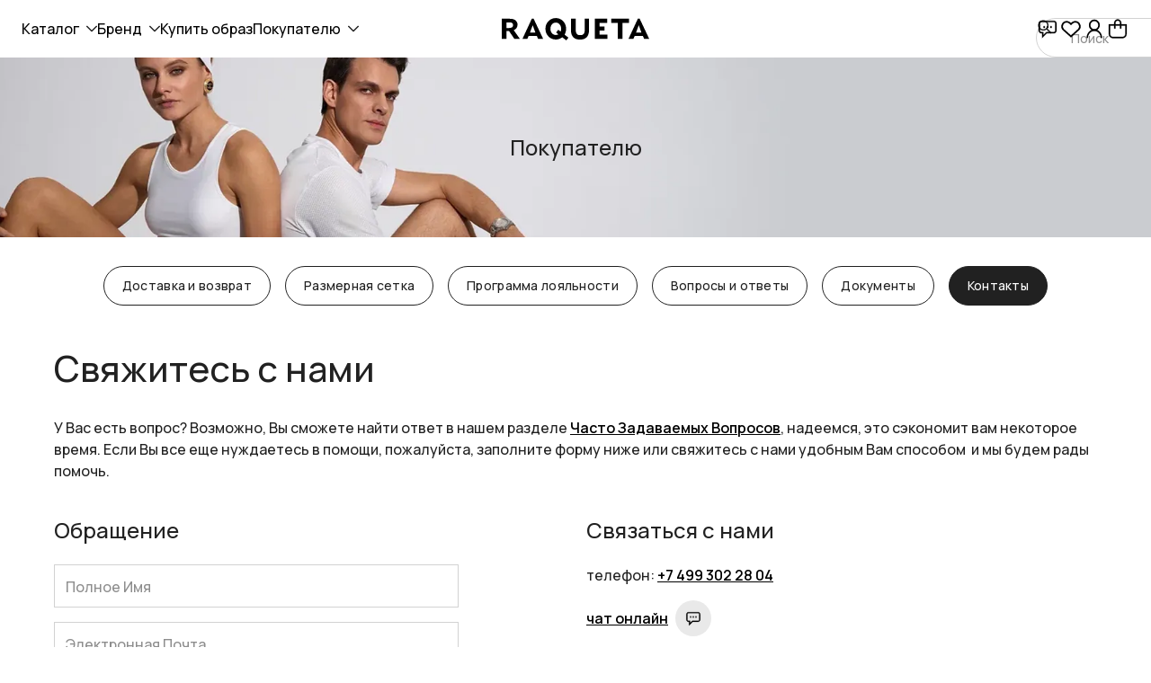

--- FILE ---
content_type: text/html; charset=utf-8
request_url: https://raqueta.ru/page/contacts
body_size: 30748
content:

<!DOCTYPE html>
<html lang="ru">
	<head><meta data-config="{&quot;money_with_currency_format&quot;:{&quot;delimiter&quot;:&quot; &quot;,&quot;separator&quot;:&quot;.&quot;,&quot;format&quot;:&quot;%n %u&quot;,&quot;unit&quot;:&quot;₽&quot;,&quot;show_price_without_cents&quot;:1},&quot;currency_code&quot;:&quot;RUR&quot;,&quot;currency_iso_code&quot;:&quot;RUB&quot;,&quot;default_currency&quot;:{&quot;title&quot;:&quot;Российский рубль&quot;,&quot;code&quot;:&quot;RUR&quot;,&quot;rate&quot;:1.0,&quot;format_string&quot;:&quot;%n %u&quot;,&quot;unit&quot;:&quot;₽&quot;,&quot;price_separator&quot;:&quot;&quot;,&quot;is_default&quot;:true,&quot;price_delimiter&quot;:&quot;&quot;,&quot;show_price_with_delimiter&quot;:true,&quot;show_price_without_cents&quot;:true},&quot;facebook&quot;:{&quot;pixelActive&quot;:false,&quot;currency_code&quot;:&quot;RUB&quot;,&quot;use_variants&quot;:null},&quot;vk&quot;:{&quot;pixel_active&quot;:null,&quot;price_list_id&quot;:null},&quot;new_ya_metrika&quot;:true,&quot;ecommerce_data_container&quot;:&quot;dataLayer&quot;,&quot;common_js_version&quot;:null,&quot;vue_ui_version&quot;:null,&quot;feedback_captcha_enabled&quot;:true,&quot;account_id&quot;:1217658,&quot;hide_items_out_of_stock&quot;:false,&quot;forbid_order_over_existing&quot;:false,&quot;minimum_items_price&quot;:null,&quot;enable_comparison&quot;:true,&quot;locale&quot;:&quot;ru&quot;,&quot;client_group&quot;:null,&quot;consent_to_personal_data&quot;:{&quot;active&quot;:true,&quot;obligatory&quot;:true,&quot;description&quot;:&quot;\u003cp\u003e\u003ca href=\&quot;https://raqueta.ru/Согласие_на_обработку_персональных_данных.docx\&quot; rel=\&quot;noopener\&quot; target=\&quot;_blank\&quot;\u003e\u003cspan style=\&quot;font-size: 10.0pt; line-height: 107%; font-family: &#39;Calibri&#39;,sans-serif; mso-ascii-theme-font: minor-latin; mso-fareast-font-family: Calibri; mso-fareast-theme-font: minor-latin; mso-hansi-theme-font: minor-latin; mso-bidi-font-family: &#39;Times New Roman&#39;; mso-bidi-theme-font: minor-bidi; mso-ansi-language: RU; mso-fareast-language: EN-US; mso-bidi-language: AR-SA;\&quot;\u003eЯ ознакомлен с Политикой обработки персональных данных и соглашаюсь на обработку моих персональных данных\u003c/span\u003e\u003c/a\u003e\u003c/p\u003e&quot;},&quot;recaptcha_key&quot;:&quot;6LfXhUEmAAAAAOGNQm5_a2Ach-HWlFKD3Sq7vfFj&quot;,&quot;recaptcha_key_v3&quot;:&quot;6LcZi0EmAAAAAPNov8uGBKSHCvBArp9oO15qAhXa&quot;,&quot;yandex_captcha_key&quot;:&quot;ysc1_ec1ApqrRlTZTXotpTnO8PmXe2ISPHxsd9MO3y0rye822b9d2&quot;,&quot;checkout_float_order_content_block&quot;:false,&quot;available_products_characteristics_ids&quot;:null,&quot;sber_id_app_id&quot;:&quot;5b5a3c11-72e5-4871-8649-4cdbab3ba9a4&quot;,&quot;theme_generation&quot;:4,&quot;quick_checkout_captcha_enabled&quot;:false,&quot;max_order_lines_count&quot;:500,&quot;sber_bnpl_min_amount&quot;:1000,&quot;sber_bnpl_max_amount&quot;:150000,&quot;counter_settings&quot;:{&quot;data_layer_name&quot;:&quot;dataLayer&quot;,&quot;new_counters_setup&quot;:false,&quot;add_to_cart_event&quot;:true,&quot;remove_from_cart_event&quot;:true,&quot;add_to_wishlist_event&quot;:true},&quot;site_setting&quot;:{&quot;show_cart_button&quot;:true,&quot;show_service_button&quot;:false,&quot;show_marketplace_button&quot;:false,&quot;show_quick_checkout_button&quot;:false},&quot;warehouses&quot;:[],&quot;captcha_type&quot;:&quot;google&quot;,&quot;human_readable_urls&quot;:false}" name="shop-config" content="" /><meta name='js-evnvironment' content='production' /><meta name='default-locale' content='ru' /><meta name='insales-redefined-api-methods' content="[]" />
<!--InsalesCounter -->
<script type="text/javascript">
(function() {
  if (typeof window.__insalesCounterId !== 'undefined') {
    return;
  }

  try {
    Object.defineProperty(window, '__insalesCounterId', {
      value: 1217658,
      writable: true,
      configurable: true
    });
  } catch (e) {
    console.error('InsalesCounter: Failed to define property, using fallback:', e);
    window.__insalesCounterId = 1217658;
  }

  if (typeof window.__insalesCounterId === 'undefined') {
    console.error('InsalesCounter: Failed to set counter ID');
    return;
  }

  let script = document.createElement('script');
  script.async = true;
  script.src = '/javascripts/insales_counter.js?7';
  let firstScript = document.getElementsByTagName('script')[0];
  firstScript.parentNode.insertBefore(script, firstScript);
})();
</script>
<!-- /InsalesCounter -->
      <script>gtmDataLayer = []; </script>
      <!-- Google Tag Manager -->
      <script>(function(w,d,s,l,i){w[l]=w[l]||[];w[l].push({'gtm.start':
      new Date().getTime(),event:'gtm.js'});var f=d.getElementsByTagName(s)[0],
      j=d.createElement(s),dl=l!='dataLayer'?'&l='+l:'';j.async=true;j.src=
      'https://www.googletagmanager.com/gtm.js?id='+i+dl;f.parentNode.insertBefore(j,f);
      })(window,document,'script','gtmDataLayer','GTM-P83Q6MV');
      </script>
      <!-- End Google Tag Manager -->

	<meta charset="UTF-8">
	<meta http-equiv="X-UA-Compatible" content="IE=edge,chrome=1">
	<meta name="viewport" content="width=device-width, initial-scale=1, maximum-scale=1">
	<link rel="preconnect" href="https://static.insales-cdn.com/">
	
	
		<meta name="robots" content="index, follow">
		<title>Контакты интернет-магазина женской одежды для тенниса, бадминтона, сквоша Raqueta</title>
		<meta name="description" content="Контактная информация для связи с интернет-магазином российского бренда спортивной одежды для женщин для занятий большим и настольным теннисом, бадминтоном, сквошем Raqueta.">
<meta property="og:type" content="website">

		<meta property="og:image" content="https://static.insales-cdn.com/assets/1/7773/6635101/1768310977/logo.svg">

    <meta name="keywords" content=''/>
	
    
  <style media="screen">
    /*@supports (content-visibility: hidden) {
    	body:not(.settings_loaded) {
    		content-visibility: hidden;
    	}
    }
    @supports not (content-visibility: hidden) {
    	body:not(.settings_loaded) {
    		visibility: hidden;
    	}
    }*/
  </style>
	<meta name="SKYPE_TOOLBAR" content="SKYPE_TOOLBAR_PARSER_COMPATIBLE">
	<meta name="format-detection" content="telephone=no">
	<meta name="cmsmagazine" content="325a8bc2477444d381d10a2ed1775a4d">
	<meta name="it-rating" content="it-rat-172a695028d4de2470d3f21443f40199">
	<meta name="p:domain_verify" content="65e1159041ce7b7abc76038b79372175">
	<link rel="icon" href="https://static.insales-cdn.com/assets/1/7773/6635101/1768310977/favicon.svg" type="image/svg+xml">
	<link rel="preload" href="https://static.insales-cdn.com/assets/1/7773/6635101/1768310977/theme.css" as="style">
	<link rel="preload" href="https://messengers.insales.ru/widget/script.js" as="script"></head>
	<body data-multi-lang="false" data-theme-template="page" class="not-ready">
		<div class="site-loader"></div><style>body.not-ready{width:100vh;min-width:375px;width:100%;overflow:hidden auto}.site-loader{display:flex;align-items:center;justify-content:center;background-color:#fff;width:100%;height:100%;left:0;top:0;opacity:0;position:fixed;transition:opacity .4s,visibility .4s;visibility:hidden;z-index:9999}body.not-ready .site-loader{opacity:1;visibility:visible}.site-loader svg path:first-child{animation:3s ease-in-out .8s infinite scale-up-center;transform:scale(1);transform-origin:center}.site-loader svg path:nth-child(2){animation:3s ease-in-out .4s infinite scale-up-center;transform:scale(1);transform-origin:center}.site-loader svg path:nth-child(3){animation:3s ease-in-out infinite scale-up-center;transform:scale(1);transform-origin:center}@keyframes scale-up-center{0%,100%{transform:scale(1)}70%{transform:scale(1.1)}}</style>
		<div data-grid-layout>
			<header data-grid="header">
	
		<div
  class="layout widget-type_raqueta_widget_v4_header_01"
  style=""
  data-widget-drop-item-id="73095638"
  
  >
  <div class="layout__content">
    <div class="header">
  <div class="header-menu">
    <ul class="hide-mobile">
      <li>
        <a href="/collection/all" class="js-sub-toggle" data-target=".popup-menu">Каталог<span class="icon icon--arrow-up"><svg width="18" height="10" viewBox="0 0 18 10" fill="none" xmlns="http://www.w3.org/2000/svg"><path d="M1 9L9 1L17 9" stroke="currentColor" stroke-width="2" stroke-linecap="round" stroke-linejoin="round"/></svg></span></a>
        <div class="nav is-large js-nav-toggle"><ul class="nav-large">
              <li class="nav-large__header">
                <a href="/collection/all" class="nav-large__link">Смотреть всё</a>
              </li>
              <li class="nav-large__item"><a href="/collection/new" class="nav-large__link">Новинки</a><a href="/collection/hits" class="nav-large__link">Хиты продаж</a><a href="/collection/sales" class="nav-large__link">Акции. Распродажа</a></li>
              <li class="nav-large__item"><a href="/collection/futbolki" class="nav-large__link">Майки, Футболки и Поло</a><a href="/collection/legginsy-i-velosipedki" class="nav-large__link">Леггинсы и Велосипедки</a><a href="/collection/topy-i-bra" class="nav-large__link">Топы и Бра</a><a href="/collection/hudi-i-svitshoty" class="nav-large__link">Свитшоты, Худи и Лонгсливы</a><a href="/collection/shorty-i-yubki" class="nav-large__link">Шорты и Юбки</a><a href="/collection/platya-i-rompery" class="nav-large__link">Платья и Комбинезоны</a><a href="/collection/socks" class="nav-large__link">Аксессуары</a><a href="/collection/muzhskaya-odezhda" class="nav-large__link">Мужская Одежда</a></li>
              <li class="nav-large__item"><a href="/collection/tennis" class="nav-large__link"><img src="https://static.insales-cdn.com/r/ZSLiNUg3gCE/rs:fill-down:160:160:1/q:85/plain/images/collections/1/6464/93681984/image__77_.png@webp" width="80" height="80" alt="" class="is-rounded">Теннис</a><a href="/collection/fitnes" class="nav-large__link"><img src="https://static.insales-cdn.com/r/kh7JBo46LZM/rs:fill-down:160:160:1/q:85/plain/images/collections/1/6465/93681985/image__76_.png@webp" width="80" height="80" alt="" class="is-rounded">Фитнес</a></li>
              <li class="nav-large__item"><a href="/collection/certificate" class="nav-large__link"><img src="https://static.insales-cdn.com/r/2oM2FG-_pwk/rs:fill-down:160:160:1/q:85/plain/images/collections/1/6576/93682096/10000-01.png@webp" width="80" height="80" alt="">Сертификаты</a></li>
              <li class="nav-large__footer">
                <a href="/collection/all" class="button button--secondary button--small">Смотреть всё</a>
              </li>
            </ul></div>
      </li><li>
            <a href="/page/brand" class="js-sub-toggle" data-target=".popup-menu">Бренд<span class="icon icon--arrow-up"><svg width="18" height="10" viewBox="0 0 18 10" fill="none" xmlns="http://www.w3.org/2000/svg"><path d="M1 9L9 1L17 9" stroke="currentColor" stroke-width="2" stroke-linecap="round" stroke-linejoin="round"/></svg></span></a>
            <div class="nav js-nav-toggle">
              <ul class="nav-sub">
                
                  <li>
                    <a href="/page/brand">Бренд</a>
                  </li>
                
                  <li>
                    <a href="/blogs/news">Новости</a>
                  </li>
                
              </ul>
            </div>
          </li><li>
            <a href="/collection/looks" class="js-sub-untoggle">Купить образ</a>
          </li><li>
        <a href="/page/delivery-refund" class="js-sub-toggle" data-target=".popup-menu">Покупателю<span class="icon icon--arrow-up"><svg width="18" height="10" viewBox="0 0 18 10" fill="none" xmlns="http://www.w3.org/2000/svg"><path d="M1 9L9 1L17 9" stroke="currentColor" stroke-width="2" stroke-linecap="round" stroke-linejoin="round"/></svg></span></a>
        <div class="nav js-nav-toggle">
          <ul class="nav-sub"><li>
                <a href="/page/delivery-refund">Доставка и возврат</a>
              </li><li>
                <a href="/page/sizes">Размерная сетка</a>
              </li><li>
                <a href="/page/programma-loyalnosti-raqueta-club">Программа лояльности</a>
              </li><li>
                <a href="/page/faq">Вопросы и ответы</a>
              </li><li>
                <a href="/page/dokumenty">Документы</a>
              </li><li>
                <a href="/page/contacts" class="is-active">Контакты</a>
              </li></ul>
        </div>
      </li>
    </ul>
    <ul class="hide-desktop">
      <li>
        <a href="/collection/all" class="js-menu-toggle" data-target=".popup-menu"><span class="icon icon--hamburger"><svg width="24" height="24" viewBox="0 0 24 24" fill="none" xmlns="http://www.w3.org/2000/svg"><path d="M20.7992 8H3.19922V9.6H20.7992V8Z" fill="currentColor"/><path d="M20.7992 14.3999H3.19922V15.9999H20.7992V14.3999Z" fill="currentColor"/></svg></span><span class="icon icon--close"><svg width="24" height="24" viewBox="0 0 24 24" fill="none" xmlns="http://www.w3.org/2000/svg"><path d="M20 5.27423L18.7258 4L11.994 10.7198L5.27423 4L4 5.27423L10.7198 11.994L4 18.7258L5.27423 20L11.994 13.2802L18.7258 20L20 18.7258L13.2802 11.994L20 5.27423Z" fill="currentColor"/></svg></span>
        </a>
      </li>
    </ul>
  </div>
  <div class="header-logo">
    <a href="/">
      <img src="https://static.insales-cdn.com/assets/1/7773/6635101/1768310977/logo.svg" alt="Raqueta Sport" width="165" height="25"></a>
  </div>
  <div class="header-icons">
    <ul class="hide-mobile">
      <li>
        <form action="/search" class="header-search" method="get" role="search" itemprop="potentialAction" itemscope itemtype="https://schema.org/SearchAction" data-header-search>
          <meta itemprop="target" content="/search?q={q}">
          <div class="header-search__input" >
            <input itemprop="query-input" type="search" name="q" placeholder="Поиск" autocomplete="off" class="input" required data-header-search-query id="header-search-query">
            <span class="icon icon--search"><svg width="24" height="24" viewBox="0 0 24 24" fill="none" xmlns="http://www.w3.org/2000/svg"><path fill-rule="evenodd" clip-rule="evenodd" d="M9.95136 4.7263C7.06566 4.7263 4.72633 7.0656 4.72633 9.95127C4.72633 12.8369 7.06566 15.1762 9.95136 15.1762C12.8371 15.1762 15.1764 12.8369 15.1764 9.95127C15.1764 7.0656 12.8371 4.7263 9.95136 4.7263ZM3 9.95127C3 6.11219 6.11223 3 9.95136 3C13.7905 3 16.9027 6.11219 16.9027 9.95127C16.9027 11.5598 16.3564 13.0407 15.4391 14.2185L21 19.7793L19.7793 21L14.2184 15.4392C13.0406 16.3563 11.5598 16.9026 9.95136 16.9026C6.11223 16.9026 3 13.7903 3 9.95127Z" fill="currentColor"/></svg></span>
            <label class="header-search__clear" for="header-search-query" data-header-search-clear><span class="icon icon--close"><svg width="24" height="24" viewBox="0 0 24 24" fill="none" xmlns="http://www.w3.org/2000/svg"><path d="M20 5.27423L18.7258 4L11.994 10.7198L5.27423 4L4 5.27423L10.7198 11.994L4 18.7258L5.27423 20L11.994 13.2802L18.7258 20L20 18.7258L13.2802 11.994L20 5.27423Z" fill="currentColor"/></svg></span></label>
          </div>
        </form>
      </li>
      <li>
        <a href="#" class="js-dialogs-show">
          <span class="icon icon--support"><svg width="24" height="24" viewBox="0 0 24 24" fill="none" xmlns="http://www.w3.org/2000/svg"><path d="M3.62595 4.62592L3.62592 4.62595C3.37986 4.87207 3.18469 5.16426 3.05156 5.48581C2.91843 5.80736 2.84994 6.15198 2.85 6.5C2.85 6.50001 2.85 6.50002 2.85 6.50003V14C2.85 14.7028 3.1292 15.3769 3.62617 15.8738C4.12314 16.3708 4.79718 16.65 5.5 16.65H6.35V21.207V21.5691L6.60607 21.3131L11.2691 16.65H18.5C19.2028 16.65 19.8769 16.3708 20.3738 15.8738C20.8708 15.3769 21.15 14.7028 21.15 14V6.5C21.15 5.79718 20.8708 5.12314 20.3738 4.62617C19.8769 4.1292 19.2028 3.85 18.5 3.85H5.50003C5.50002 3.85 5.50001 3.85 5.5 3.85C5.15198 3.84994 4.80736 3.91843 4.48581 4.05156C4.16426 4.18469 3.87207 4.37986 3.62595 4.62592ZM7.65 15.5V15.35H7.5H5.5C5.14196 15.35 4.79858 15.2078 4.54541 14.9546C4.29223 14.7014 4.15 14.358 4.15 14V6.5C4.15 6.14196 4.29223 5.79858 4.54541 5.54541C4.79858 5.29223 5.14196 5.15 5.5 5.15H18.5C18.858 5.15 19.2014 5.29223 19.4546 5.54541C19.7078 5.79858 19.85 6.14196 19.85 6.5V14C19.85 14.358 19.7078 14.7014 19.4546 14.9546C19.2014 15.2078 18.858 15.35 18.5 15.35H10.793H10.7309L10.6869 15.3939L7.65 18.4309V15.5ZM7.85 11V11.15H8H9H9.15V11V9.5V9.35H9H8H7.85V9.5V11ZM11.35 11V11.15H11.5H12.5H12.65V11V9.5V9.35H12.5H11.5H11.35V9.5V11ZM14.85 11V11.15H15H16H16.15V11V9.5V9.35H16H15H14.85V9.5V11Z" fill="currentColor" stroke="currentColor" stroke-width="0.3"/></svg></span>
        </a>
        <a href="/favorites">
          <span data-ui-favorites-counter></span>
          <span class="icon icon--heart"><svg width="24" height="24" viewBox="0 0 24 24" fill="none" xmlns="http://www.w3.org/2000/svg"><path d="M20.374 13.4691C22.8642 11.0318 22.233 7.49786 20.2368 5.54332C19.2165 4.54433 17.7932 3.9 16.1735 4.01277C14.7826 4.1096 13.3551 4.7564 11.9976 6.03168C10.6404 4.75652 9.21364 4.10962 7.8233 4.01294C6.20403 3.90033 4.78173 4.54537 3.76229 5.54518C1.76774 7.5013 1.13789 11.0362 3.61969 13.4785L3.63354 13.4921L11.9981 21L20.3611 13.4817L20.374 13.4691Z" fill="currentColor"/><path fill-rule="evenodd" clip-rule="evenodd" d="M16.3002 5.6551C15.2672 5.72701 13.9967 6.28479 12.657 7.77636L11.9976 8.51043L11.3383 7.77636C9.99841 6.28459 8.72853 5.72702 7.69675 5.65527C6.66673 5.58363 5.72719 5.98496 5.0074 6.69088C3.52731 8.14246 3.16711 10.6473 4.85368 12.3218L11.9971 18.7337L19.1422 12.3102C20.833 10.6417 20.4742 8.1407 18.9927 6.68999C18.2722 5.98463 17.3315 5.58328 16.3002 5.6551ZM20.2368 5.54332C22.233 7.49786 22.8642 11.0318 20.374 13.4691L20.3611 13.4817L11.9981 21L3.63354 13.4921L3.61969 13.4785C1.13789 11.0362 1.76774 7.5013 3.76229 5.54518C4.78173 4.54537 6.20403 3.90033 7.8233 4.01294C9.21364 4.10962 10.6404 4.75652 11.9976 6.03168C13.3551 4.7564 14.7826 4.1096 16.1735 4.01277C17.7932 3.9 19.2165 4.54433 20.2368 5.54332Z" fill="currentColor"/></svg></span>
        </a>
        <a href="/client_account/login">
          <span class="icon icon--user"><svg width="24" height="24" viewBox="0 0 24 24" fill="none" xmlns="http://www.w3.org/2000/svg"><path fill-rule="evenodd" clip-rule="evenodd" d="M11.9961 4.16258C9.78031 4.16258 7.98409 6.01853 7.98409 8.30796C7.98409 10.5974 9.78031 12.4533 11.9961 12.4533C14.2118 12.4533 16.0081 10.5974 16.0081 8.30796C16.0081 6.01853 14.2118 4.16258 11.9961 4.16258ZM6.375 8.30796C6.375 5.10031 8.89164 2.5 11.9961 2.5C15.1005 2.5 17.6171 5.10031 17.6171 8.30796C17.6171 11.5156 15.1005 14.1159 11.9961 14.1159C8.89164 14.1159 6.375 11.5156 6.375 8.30796Z" fill="currentColor"/>
<path fill-rule="evenodd" clip-rule="evenodd" d="M11.9999 14.3595C8.25909 14.3595 5.43027 17.6851 5.43027 21.5H4C4 16.3893 7.69305 12.5 11.9999 12.5C16.3075 12.5 20 16.4027 20 21.5H18.5697C18.5697 17.6967 15.74 14.3595 11.9999 14.3595Z" fill="currentColor"/></svg></span>
        </a>
        <a href="/cart_items" class="js-cart-toggle" data-target=".popup-cart">
          <span data-cart-positions-count></span>
          <span class="icon icon--cart"><svg width="24" height="24" viewBox="0 0 24 24" fill="none" xmlns="http://www.w3.org/2000/svg"><path d="M21.14 7.63533V7.49533H21H15.64V6.09482C15.6401 5.35697 15.4271 4.63539 15.0276 4.0213C14.6281 3.40718 14.0598 2.92795 13.3942 2.64481C12.7286 2.36164 11.996 2.2875 11.2891 2.43192C10.5822 2.57633 9.9335 2.93268 9.42469 3.45529C9.08688 3.80226 8.81911 4.21397 8.6365 4.66682C8.45389 5.11966 8.35997 5.60488 8.36 6.09481C8.36 6.09481 8.36 6.09481 8.36 6.09482V7.49533H3H2.86V7.63533V17.3919C2.86 18.5174 3.2953 19.5975 4.07127 20.3944C4.84736 21.1915 5.90078 21.64 7 21.64H17C18.0992 21.64 19.1526 21.1915 19.9287 20.3944C20.7047 19.5975 21.14 18.5174 21.14 17.3919V7.63533ZM15.64 11.7434V8.80234H19.86V17.3919C19.86 18.1731 19.5578 18.9216 19.021 19.4729C18.4844 20.0241 17.7573 20.333 17 20.333H7C6.2427 20.333 5.51564 20.0241 4.97898 19.4729C4.4422 18.9216 4.14 18.1731 4.14 17.3919V8.80234H8.36V11.7434V11.8834H8.5H9.5H9.64V11.7434V8.80234H14.36V11.7434V11.8834H14.5H15.5H15.64V11.7434ZM9.64 7.49533V6.09481C9.64 5.4498 9.88952 4.83194 10.3325 4.37695C10.7754 3.9221 11.3753 3.66727 12 3.66727C12.6247 3.66727 13.2246 3.9221 13.6675 4.37695C14.1105 4.83194 14.36 5.4498 14.36 6.09481V7.49533H9.64Z" fill="currentColor" stroke="currentColor" stroke-width="0.28"/></svg></span>
        </a>
      </li>
    </ul>
    <ul class="hide-desktop">
      <li>
        <a href="#" class="js-dialogs-show">
          <span class="icon icon--support"><svg width="24" height="24" viewBox="0 0 24 24" fill="none" xmlns="http://www.w3.org/2000/svg"><path d="M3.62595 4.62592L3.62592 4.62595C3.37986 4.87207 3.18469 5.16426 3.05156 5.48581C2.91843 5.80736 2.84994 6.15198 2.85 6.5C2.85 6.50001 2.85 6.50002 2.85 6.50003V14C2.85 14.7028 3.1292 15.3769 3.62617 15.8738C4.12314 16.3708 4.79718 16.65 5.5 16.65H6.35V21.207V21.5691L6.60607 21.3131L11.2691 16.65H18.5C19.2028 16.65 19.8769 16.3708 20.3738 15.8738C20.8708 15.3769 21.15 14.7028 21.15 14V6.5C21.15 5.79718 20.8708 5.12314 20.3738 4.62617C19.8769 4.1292 19.2028 3.85 18.5 3.85H5.50003C5.50002 3.85 5.50001 3.85 5.5 3.85C5.15198 3.84994 4.80736 3.91843 4.48581 4.05156C4.16426 4.18469 3.87207 4.37986 3.62595 4.62592ZM7.65 15.5V15.35H7.5H5.5C5.14196 15.35 4.79858 15.2078 4.54541 14.9546C4.29223 14.7014 4.15 14.358 4.15 14V6.5C4.15 6.14196 4.29223 5.79858 4.54541 5.54541C4.79858 5.29223 5.14196 5.15 5.5 5.15H18.5C18.858 5.15 19.2014 5.29223 19.4546 5.54541C19.7078 5.79858 19.85 6.14196 19.85 6.5V14C19.85 14.358 19.7078 14.7014 19.4546 14.9546C19.2014 15.2078 18.858 15.35 18.5 15.35H10.793H10.7309L10.6869 15.3939L7.65 18.4309V15.5ZM7.85 11V11.15H8H9H9.15V11V9.5V9.35H9H8H7.85V9.5V11ZM11.35 11V11.15H11.5H12.5H12.65V11V9.5V9.35H12.5H11.5H11.35V9.5V11ZM14.85 11V11.15H15H16H16.15V11V9.5V9.35H16H15H14.85V9.5V11Z" fill="currentColor" stroke="currentColor" stroke-width="0.3"/></svg></span>
        </a>
        <a href="/search" class="js-search-toggle" data-target=".popup-search">
          <span class="icon icon--search"><svg width="24" height="24" viewBox="0 0 24 24" fill="none" xmlns="http://www.w3.org/2000/svg"><path fill-rule="evenodd" clip-rule="evenodd" d="M9.95136 4.7263C7.06566 4.7263 4.72633 7.0656 4.72633 9.95127C4.72633 12.8369 7.06566 15.1762 9.95136 15.1762C12.8371 15.1762 15.1764 12.8369 15.1764 9.95127C15.1764 7.0656 12.8371 4.7263 9.95136 4.7263ZM3 9.95127C3 6.11219 6.11223 3 9.95136 3C13.7905 3 16.9027 6.11219 16.9027 9.95127C16.9027 11.5598 16.3564 13.0407 15.4391 14.2185L21 19.7793L19.7793 21L14.2184 15.4392C13.0406 16.3563 11.5598 16.9026 9.95136 16.9026C6.11223 16.9026 3 13.7903 3 9.95127Z" fill="currentColor"/></svg></span>
          <span class="icon icon--close"><svg width="24" height="24" viewBox="0 0 24 24" fill="none" xmlns="http://www.w3.org/2000/svg"><path d="M20 5.27423L18.7258 4L11.994 10.7198L5.27423 4L4 5.27423L10.7198 11.994L4 18.7258L5.27423 20L11.994 13.2802L18.7258 20L20 18.7258L13.2802 11.994L20 5.27423Z" fill="currentColor"/></svg></span>
        </a>
        <a href="/cart_items" class="js-cart-toggle" data-target=".popup-cart">
          <span data-cart-positions-count></span>
          <span class="icon icon--cart"><svg width="24" height="24" viewBox="0 0 24 24" fill="none" xmlns="http://www.w3.org/2000/svg"><path d="M21.14 7.63533V7.49533H21H15.64V6.09482C15.6401 5.35697 15.4271 4.63539 15.0276 4.0213C14.6281 3.40718 14.0598 2.92795 13.3942 2.64481C12.7286 2.36164 11.996 2.2875 11.2891 2.43192C10.5822 2.57633 9.9335 2.93268 9.42469 3.45529C9.08688 3.80226 8.81911 4.21397 8.6365 4.66682C8.45389 5.11966 8.35997 5.60488 8.36 6.09481C8.36 6.09481 8.36 6.09481 8.36 6.09482V7.49533H3H2.86V7.63533V17.3919C2.86 18.5174 3.2953 19.5975 4.07127 20.3944C4.84736 21.1915 5.90078 21.64 7 21.64H17C18.0992 21.64 19.1526 21.1915 19.9287 20.3944C20.7047 19.5975 21.14 18.5174 21.14 17.3919V7.63533ZM15.64 11.7434V8.80234H19.86V17.3919C19.86 18.1731 19.5578 18.9216 19.021 19.4729C18.4844 20.0241 17.7573 20.333 17 20.333H7C6.2427 20.333 5.51564 20.0241 4.97898 19.4729C4.4422 18.9216 4.14 18.1731 4.14 17.3919V8.80234H8.36V11.7434V11.8834H8.5H9.5H9.64V11.7434V8.80234H14.36V11.7434V11.8834H14.5H15.5H15.64V11.7434ZM9.64 7.49533V6.09481C9.64 5.4498 9.88952 4.83194 10.3325 4.37695C10.7754 3.9221 11.3753 3.66727 12 3.66727C12.6247 3.66727 13.2246 3.9221 13.6675 4.37695C14.1105 4.83194 14.36 5.4498 14.36 6.09481V7.49533H9.64Z" fill="currentColor" stroke="currentColor" stroke-width="0.28"/></svg></span>
        </a>
      </li>
    </ul>
  </div>
  <div class="header-bg"></div>
</div>
<div class="popup-menu">
  <ul class="nav">
    <li class="has-sub">
      <a href="/collection/all" class="nav-sub-toggle is-all js-nav-sub-toggle is-open">Каталог<span class="icon icon--arrow-up"><svg width="18" height="10" viewBox="0 0 18 10" fill="none" xmlns="http://www.w3.org/2000/svg"><path d="M1 9L9 1L17 9" stroke="currentColor" stroke-width="2" stroke-linecap="round" stroke-linejoin="round"/></svg></span></a><ul class="nav-large">
              <li class="nav-large__header">
                <a href="/collection/all" class="nav-large__link">Смотреть всё</a>
              </li>
              <li class="nav-large__item"><a href="/collection/new" class="nav-large__link">Новинки</a><a href="/collection/hits" class="nav-large__link">Хиты продаж</a><a href="/collection/sales" class="nav-large__link">Акции. Распродажа</a></li>
              <li class="nav-large__item"><a href="/collection/futbolki" class="nav-large__link">Майки, Футболки и Поло</a><a href="/collection/legginsy-i-velosipedki" class="nav-large__link">Леггинсы и Велосипедки</a><a href="/collection/topy-i-bra" class="nav-large__link">Топы и Бра</a><a href="/collection/hudi-i-svitshoty" class="nav-large__link">Свитшоты, Худи и Лонгсливы</a><a href="/collection/shorty-i-yubki" class="nav-large__link">Шорты и Юбки</a><a href="/collection/platya-i-rompery" class="nav-large__link">Платья и Комбинезоны</a><a href="/collection/socks" class="nav-large__link">Аксессуары</a><a href="/collection/muzhskaya-odezhda" class="nav-large__link">Мужская Одежда</a></li>
              <li class="nav-large__item"><a href="/collection/tennis" class="nav-large__link"><img src="https://static.insales-cdn.com/r/ZSLiNUg3gCE/rs:fill-down:160:160:1/q:85/plain/images/collections/1/6464/93681984/image__77_.png@webp" width="80" height="80" alt="" class="is-rounded">Теннис</a><a href="/collection/fitnes" class="nav-large__link"><img src="https://static.insales-cdn.com/r/kh7JBo46LZM/rs:fill-down:160:160:1/q:85/plain/images/collections/1/6465/93681985/image__76_.png@webp" width="80" height="80" alt="" class="is-rounded">Фитнес</a></li>
              <li class="nav-large__item"><a href="/collection/certificate" class="nav-large__link"><img src="https://static.insales-cdn.com/r/2oM2FG-_pwk/rs:fill-down:160:160:1/q:85/plain/images/collections/1/6576/93682096/10000-01.png@webp" width="80" height="80" alt="">Сертификаты</a></li>
              <li class="nav-large__footer">
                <a href="/collection/all" class="button button--secondary button--small">Смотреть всё</a>
              </li>
            </ul></li>
    
    
    
    <li class="has-sub">
      <a href="/page/brand" class="js-nav-sub-toggle">Бренд<span class="icon icon--arrow-up"><svg width="18" height="10" viewBox="0 0 18 10" fill="none" xmlns="http://www.w3.org/2000/svg"><path d="M1 9L9 1L17 9" stroke="currentColor" stroke-width="2" stroke-linecap="round" stroke-linejoin="round"/></svg></span></a>
      <ul class="nav-sub">
        
        <li>
          <a href="/page/brand">Бренд</a>
        </li>
        
        <li>
          <a href="/blogs/news">Новости</a>
        </li>
        
      </ul>
    </li>
    
    
    
    <li><a href="/collection/looks">Купить образ</a></li>
    
    
    
    <li class="has-sub">
      <a href="/page/delivery-refund" class="js-nav-sub-toggle">Покупателю<span class="icon icon--arrow-up"><svg width="18" height="10" viewBox="0 0 18 10" fill="none" xmlns="http://www.w3.org/2000/svg"><path d="M1 9L9 1L17 9" stroke="currentColor" stroke-width="2" stroke-linecap="round" stroke-linejoin="round"/></svg></span></a>
      <ul class="nav-sub">
        
        <li>
          <a href="/page/delivery-refund">Доставка и возврат</a>
        </li>
        
        <li>
          <a href="/page/sizes">Размерная сетка</a>
        </li>
        
        <li>
          <a href="/page/programma-loyalnosti-raqueta-club">Программа лояльности</a>
        </li>
        
        <li>
          <a href="/page/faq">Вопросы и ответы</a>
        </li>
        
        <li>
          <a href="/page/dokumenty">Документы</a>
        </li>
        
        <li>
          <a href="/page/contacts" class="is-active">Контакты</a>
        </li>
        
      </ul>
    </li>
    <li class="hide-desktop">
      <ul class="nav-icons">
        <li>
          <a href="/client_account/login"><span class="icon icon--user"><svg width="24" height="24" viewBox="0 0 24 24" fill="none" xmlns="http://www.w3.org/2000/svg"><path fill-rule="evenodd" clip-rule="evenodd" d="M11.9961 4.16258C9.78031 4.16258 7.98409 6.01853 7.98409 8.30796C7.98409 10.5974 9.78031 12.4533 11.9961 12.4533C14.2118 12.4533 16.0081 10.5974 16.0081 8.30796C16.0081 6.01853 14.2118 4.16258 11.9961 4.16258ZM6.375 8.30796C6.375 5.10031 8.89164 2.5 11.9961 2.5C15.1005 2.5 17.6171 5.10031 17.6171 8.30796C17.6171 11.5156 15.1005 14.1159 11.9961 14.1159C8.89164 14.1159 6.375 11.5156 6.375 8.30796Z" fill="currentColor"/>
<path fill-rule="evenodd" clip-rule="evenodd" d="M11.9999 14.3595C8.25909 14.3595 5.43027 17.6851 5.43027 21.5H4C4 16.3893 7.69305 12.5 11.9999 12.5C16.3075 12.5 20 16.4027 20 21.5H18.5697C18.5697 17.6967 15.74 14.3595 11.9999 14.3595Z" fill="currentColor"/></svg></span><span>Вход / регистрация</span></a>
        </li>
        <li>
          <a href="/favorites"><span class="icon icon--heart"><svg width="24" height="24" viewBox="0 0 24 24" fill="none" xmlns="http://www.w3.org/2000/svg"><path d="M20.374 13.4691C22.8642 11.0318 22.233 7.49786 20.2368 5.54332C19.2165 4.54433 17.7932 3.9 16.1735 4.01277C14.7826 4.1096 13.3551 4.7564 11.9976 6.03168C10.6404 4.75652 9.21364 4.10962 7.8233 4.01294C6.20403 3.90033 4.78173 4.54537 3.76229 5.54518C1.76774 7.5013 1.13789 11.0362 3.61969 13.4785L3.63354 13.4921L11.9981 21L20.3611 13.4817L20.374 13.4691Z" fill="currentColor"/><path fill-rule="evenodd" clip-rule="evenodd" d="M16.3002 5.6551C15.2672 5.72701 13.9967 6.28479 12.657 7.77636L11.9976 8.51043L11.3383 7.77636C9.99841 6.28459 8.72853 5.72702 7.69675 5.65527C6.66673 5.58363 5.72719 5.98496 5.0074 6.69088C3.52731 8.14246 3.16711 10.6473 4.85368 12.3218L11.9971 18.7337L19.1422 12.3102C20.833 10.6417 20.4742 8.1407 18.9927 6.68999C18.2722 5.98463 17.3315 5.58328 16.3002 5.6551ZM20.2368 5.54332C22.233 7.49786 22.8642 11.0318 20.374 13.4691L20.3611 13.4817L11.9981 21L3.63354 13.4921L3.61969 13.4785C1.13789 11.0362 1.76774 7.5013 3.76229 5.54518C4.78173 4.54537 6.20403 3.90033 7.8233 4.01294C9.21364 4.10962 10.6404 4.75652 11.9976 6.03168C13.3551 4.7564 14.7826 4.1096 16.1735 4.01277C17.7932 3.9 19.2165 4.54433 20.2368 5.54332Z" fill="currentColor"/></svg></span><span>Избранное</span><span data-ui-favorites-counter></span></a>
        </li>
        <li>
          <a href="#" class="js-dialogs-show"><span class="icon icon--support"><svg width="24" height="24" viewBox="0 0 24 24" fill="none" xmlns="http://www.w3.org/2000/svg"><path d="M3.62595 4.62592L3.62592 4.62595C3.37986 4.87207 3.18469 5.16426 3.05156 5.48581C2.91843 5.80736 2.84994 6.15198 2.85 6.5C2.85 6.50001 2.85 6.50002 2.85 6.50003V14C2.85 14.7028 3.1292 15.3769 3.62617 15.8738C4.12314 16.3708 4.79718 16.65 5.5 16.65H6.35V21.207V21.5691L6.60607 21.3131L11.2691 16.65H18.5C19.2028 16.65 19.8769 16.3708 20.3738 15.8738C20.8708 15.3769 21.15 14.7028 21.15 14V6.5C21.15 5.79718 20.8708 5.12314 20.3738 4.62617C19.8769 4.1292 19.2028 3.85 18.5 3.85H5.50003C5.50002 3.85 5.50001 3.85 5.5 3.85C5.15198 3.84994 4.80736 3.91843 4.48581 4.05156C4.16426 4.18469 3.87207 4.37986 3.62595 4.62592ZM7.65 15.5V15.35H7.5H5.5C5.14196 15.35 4.79858 15.2078 4.54541 14.9546C4.29223 14.7014 4.15 14.358 4.15 14V6.5C4.15 6.14196 4.29223 5.79858 4.54541 5.54541C4.79858 5.29223 5.14196 5.15 5.5 5.15H18.5C18.858 5.15 19.2014 5.29223 19.4546 5.54541C19.7078 5.79858 19.85 6.14196 19.85 6.5V14C19.85 14.358 19.7078 14.7014 19.4546 14.9546C19.2014 15.2078 18.858 15.35 18.5 15.35H10.793H10.7309L10.6869 15.3939L7.65 18.4309V15.5ZM7.85 11V11.15H8H9H9.15V11V9.5V9.35H9H8H7.85V9.5V11ZM11.35 11V11.15H11.5H12.5H12.65V11V9.5V9.35H12.5H11.5H11.35V9.5V11ZM14.85 11V11.15H15H16H16.15V11V9.5V9.35H16H15H14.85V9.5V11Z" fill="currentColor" stroke="currentColor" stroke-width="0.3"/></svg></span><span>Помощь</span></a>
        </li>
      </ul>
    </li>
  </ul>
  
</div>
<div class="popup-search" itemscope itemtype="https://schema.org/WebSite">
  <meta itemprop="url" content="https://raqueta.ru">
  <form action="/search" method="get" role="search" itemprop="potentialAction" itemscope itemtype="https://schema.org/SearchAction">
    <meta itemprop="target" content="/search?q={q}">
    <input itemprop="query-input" type="search" name="q" placeholder="Поиск&hellip;" autocomplete="off" required>
    <button type="submit">Искать</button>
  </form>
  
</div>
  </div>
</div>

	
</header>
			<main data-grid="main">
				
	<div
  class="layout widget-type_raqueta_widget_v4_cover_01"
  style=""
  data-widget-drop-item-id="73095644"
  
  >
  <div class="layout__content">
    <div class="cover"><div class="h4 h6--mobile">Покупателю</div>
	<div class="is-desktop">
	
	
	
		
		
		<picture>
			<source srcset="https://static.insales-cdn.com/r/y8h2bjq33BQ/rs:fit:1920:0:1/q:80/plain/files/1/2623/38939199/original/image__74__b499e6bd8a3a82a67f9c602130edb3f1.png@webp 1x, https://static.insales-cdn.com/r/bF0DWAq7lOw/rs:fit:2048:0:1/q:80/plain/files/1/2623/38939199/original/image__74__b499e6bd8a3a82a67f9c602130edb3f1.png@webp 2x" type="image/webp">
			<img src="https://static.insales-cdn.com/r/-GqVcdwQ0mU/rs:fit:1920:0:1/q:80/plain/files/1/2623/38939199/original/image__74__b499e6bd8a3a82a67f9c602130edb3f1.png@jpg" loading="lazy" alt="Покупателю" srcset="https://static.insales-cdn.com/r/-GqVcdwQ0mU/rs:fit:1920:0:1/q:80/plain/files/1/2623/38939199/original/image__74__b499e6bd8a3a82a67f9c602130edb3f1.png@jpg 1x, https://static.insales-cdn.com/r/MPbPh9R8UJA/rs:fit:2048:0:1/q:80/plain/files/1/2623/38939199/original/image__74__b499e6bd8a3a82a67f9c602130edb3f1.png@jpg 2x" width="1920" height="267">
		</picture>
	
</div>
	<div class="is-mobile">
	
	
	
		
		
		<picture>
			<source srcset="https://static.insales-cdn.com/r/l-zN4Y0FEjA/rs:fit:768:0:1/q:80/plain/files/1/2626/38939202/original/image__85__f03ef02b9b51680b56ed38ce2ae3112d.png@webp 1x, https://static.insales-cdn.com/r/0qzuBfNue90/rs:fit:1536:0:1/q:80/plain/files/1/2626/38939202/original/image__85__f03ef02b9b51680b56ed38ce2ae3112d.png@webp 2x" type="image/webp">
			<img src="https://static.insales-cdn.com/r/WlYyR2nPXSc/rs:fit:768:0:1/q:80/plain/files/1/2626/38939202/original/image__85__f03ef02b9b51680b56ed38ce2ae3112d.png@jpg" loading="lazy" alt="Покупателю" srcset="https://static.insales-cdn.com/r/WlYyR2nPXSc/rs:fit:768:0:1/q:80/plain/files/1/2626/38939202/original/image__85__f03ef02b9b51680b56ed38ce2ae3112d.png@jpg 1x, https://static.insales-cdn.com/r/__DeX1ePHdQ/rs:fit:1536:0:1/q:80/plain/files/1/2626/38939202/original/image__85__f03ef02b9b51680b56ed38ce2ae3112d.png@jpg 2x" width="768" height="204">
		</picture>
	
</div>
</div>
  </div>
</div>


	<div
  class="layout widget-type_raqueta_widget_v4_separator_01"
  style="--height:3.2rem; --height-mobile:2.4rem;"
  data-widget-drop-item-id="73095645"
  
  >
  <div class="layout__content">
    <div class="delimeter"></div>
  </div>
</div>


	<div
  class="layout widget-type_raqueta_widget_v4_page_nav_01"
  style=""
  data-widget-drop-item-id="73095646"
  
  >
  <div class="layout__content">
    





<div class="scroller text--center">
  <div class="scroller-items">
    <div class="page_nav">
      
      <a href="/page/delivery-refund" class="button button--bordered button--small">Доставка и возврат</a>
      
      <a href="/page/sizes" class="button button--bordered button--small">Размерная сетка</a>
      
      <a href="/page/programma-loyalnosti-raqueta-club" class="button button--bordered button--small">Программа лояльности</a>
      
      <a href="/page/faq" class="button button--bordered button--small">Вопросы и ответы</a>
      
      <a href="/page/dokumenty" class="button button--bordered button--small">Документы</a>
      
      <a href="/page/contacts" class="button button--bordered button--small is-active">Контакты</a>
      
    </div>
  </div>
</div>

  </div>
</div>


	<div
  class="layout widget-type_raqueta_widget_v4_separator_01"
  style="--height:4.8rem; --height-mobile:4rem;"
  data-widget-drop-item-id="73095647"
  
  >
  <div class="layout__content">
    <div class="delimeter"></div>
  </div>
</div>


	<div
  class="layout widget-type_raqueta_widget_v4_page_01"
  style=""
  data-widget-drop-item-id="73095648"
  
  >
  <div class="layout__content">
    
<h1 class="page-title h2 h3--mobile">Свяжитесь с нами</h1>



<div class="page-content">
  <div class="text">
    <p>У Вас есть вопрос? Возможно, Вы сможете найти ответ в нашем разделе <a href="/page/faq">Часто Задаваемых Вопросов</a>, надеемся, это сэкономит вам некоторое время. Если Вы все еще нуждаетесь в помощи, пожалуйста, заполните форму ниже или свяжитесь с нами удобным Вам способом&nbsp; и мы будем рады помочь.</p>
  </div>
</div>

  </div>
</div>


	<div
  class="layout widget-type_raqueta_widget_v4_separator_01"
  style="--height:3.2rem; --height-mobile:2.4rem;"
  data-widget-drop-item-id="73095649"
  
  >
  <div class="layout__content">
    <div class="delimeter"></div>
  </div>
</div>


	<div
  class="layout widget-type_raqueta_widget_v4_page_contacts_01"
  style=""
  data-widget-drop-item-id="73095650"
  
  >
  <div class="layout__content">
    

<div class="contacts">
  <div class="phone">
    <div class="contacts-title h4 h5--mobile">Связаться с нами</div>
    <div class="text"><p>телефон: <a href="tel:+74993022804">+7 499 302 28 04</a></p>
<p><a class="js-dialogs-show" href="#">чат онлайн <span class="icon icon--support"><svg width="24" height="24" viewBox="0 0 24 24" fill="none" xmlns="http://www.w3.org/2000/svg"><path d="M3.62595 4.62592L3.62592 4.62595C3.37986 4.87207 3.18469 5.16426 3.05156 5.48581C2.91843 5.80736 2.84994 6.15198 2.85 6.5C2.85 6.50001 2.85 6.50002 2.85 6.50003V14C2.85 14.7028 3.1292 15.3769 3.62617 15.8738C4.12314 16.3708 4.79718 16.65 5.5 16.65H6.35V21.207V21.5691L6.60607 21.3131L11.2691 16.65H18.5C19.2028 16.65 19.8769 16.3708 20.3738 15.8738C20.8708 15.3769 21.15 14.7028 21.15 14V6.5C21.15 5.79718 20.8708 5.12314 20.3738 4.62617C19.8769 4.1292 19.2028 3.85 18.5 3.85H5.50003C5.50002 3.85 5.50001 3.85 5.5 3.85C5.15198 3.84994 4.80736 3.91843 4.48581 4.05156C4.16426 4.18469 3.87207 4.37986 3.62595 4.62592ZM7.65 15.5V15.35H7.5H5.5C5.14196 15.35 4.79858 15.2078 4.54541 14.9546C4.29223 14.7014 4.15 14.358 4.15 14V6.5C4.15 6.14196 4.29223 5.79858 4.54541 5.54541C4.79858 5.29223 5.14196 5.15 5.5 5.15H18.5C18.858 5.15 19.2014 5.29223 19.4546 5.54541C19.7078 5.79858 19.85 6.14196 19.85 6.5V14C19.85 14.358 19.7078 14.7014 19.4546 14.9546C19.2014 15.2078 18.858 15.35 18.5 15.35H10.793H10.7309L10.6869 15.3939L7.65 18.4309V15.5ZM7.85 11V11.15H8H9H9.15V11V9.5V9.35H9H8H7.85V9.5V11ZM11.35 11V11.15H11.5H12.5H12.65V11V9.5V9.35H12.5H11.5H11.35V9.5V11ZM14.85 11V11.15H15H16H16.15V11V9.5V9.35H16H15H14.85V9.5V11Z" fill="currentColor" stroke="currentColor" stroke-width="0.3"/></svg></span></a></p>
<p>e-mail: <a href="mailto:feedback.r@raqueta.ru">feedback.r@raqueta.ru</a></p>
<p>e-mail: <a href="mailto:return.r@raqueta.ru">return.r@raqueta.ru</a>&nbsp; для отправки формы заявления на возврат</p>
<p>e-mail: <a href="mailto:marketing.r@raqueta.ru">marketing.r@raqueta.ru</a> для предложений о сотрудничестве</p>
<p>
<div class="contacts-social">
  
  
  
  
  
</div>
</p>
<p>ИП Турищева Юлия Игоревна</p>
<p>ОГРНИП: 322774600195754</p>
<p>ИНН:&nbsp;771515185213</p>
<p>С понедельника по пятницу с 10:00 до 19:00</p>
<p>Служба поддержки клиентов не работает во время государственных праздников.</p></div>
  </div>
  <form class="form" method="post" action="/client_account/feedback" data-feedback-form-wrapper>
    <div class="contacts-title h4 h5--mobile">Обращение</div>
    <div data-feedback-form-success class="form-message"><span class="icon icon--check"><svg width="40" height="40" viewBox="0 0 40 40" fill="none" xmlns="http://www.w3.org/2000/svg"><path d="M30.1155 13.385C30.3612 13.6311 30.4992 13.9647 30.4992 14.3125C30.4992 14.6603 30.3612 14.9939 30.1155 15.24L17.428 27.9275C17.1819 28.1732 16.8483 28.3113 16.5005 28.3113C16.1527 28.3113 15.8191 28.1732 15.573 27.9275L9.88547 22.24C9.65363 21.9912 9.52742 21.6621 9.53341 21.3221C9.53941 20.982 9.67715 20.6576 9.91764 20.4171C10.1581 20.1767 10.4825 20.0389 10.8226 20.0329C11.1626 20.0269 11.4917 20.1532 11.7405 20.385L16.5005 25.145L28.2605 13.385C28.5065 13.1392 28.8401 13.0012 29.188 13.0012C29.5357 13.0012 29.8694 13.1392 30.1155 13.385Z" fill="currentColor"/></svg></span>Спасибо! Мы получили Ваше сообщение и скоро с Вами свяжемся.</div>
    <div class="form-data">
      <div class="input-field">
        <input class="input input--block input--medium" id="feedback-name" name="name" type="text" required placeholder=" " data-feedback-form-field>
        <label for="feedback-name">Полное Имя</label>
      </div>
      <div class="input-field">
        <input class="input input--block input--medium" id="feedback-from" name="from" type="email" required placeholder=" " data-feedback-form-field>
        <label for="feedback-from">Электронная Почта</label>
      </div>
      <div class="input-field">
        <input class="input input--block input--medium" id="feedback-phone" name="phone" type="tel" placeholder=" " data-feedback-form-field>
        <label for="feedback-phone">Номер Телефона (Опционально)</label>
      </div>
      <div class="input-field" style="--input-field-margin-top: 4rem;">
        <input class="input input--block input--medium" id="feedback-subject" name="subject" type="text" placeholder=" " data-feedback-form-field>
        <label for="feedback-subject">Тема Сообщения</label>
      </div>
      <div class="input-field">
        <textarea class="input input--block input--medium" id="feedback-content" name="content" type="text" placeholder=" " data-feedback-form-field></textarea>
        <label for="feedback-content">Сообщение</label>
      </div>
      
      <div class="input-field" data-feedback-form-field-area>
        <div data-feedback-form-recaptcha></div>
      </div>
      
      <div class="input-field" style="--input-field-margin-top: 4rem;">
        <button type="submit" class="button button--primary button--large button--block">Отправить сообщение</button>
      </div>
    </div>
  </form><div class="banners">
      <div class="banners-items">
        
      </div>
    </div></div>
  </div>
</div>


	<div
  class="layout widget-type_raqueta_widget_v4_separator_01"
  style="--height:12rem; --height-mobile:6.4rem;"
  data-widget-drop-item-id="73095651"
  
  >
  <div class="layout__content">
    <div class="delimeter"></div>
  </div>
</div>


			</main>
			<footer data-grid="footer">
	
		<div
  class="layout widget-type_footer_01"
  style="--bg:#F9F9F9; --bg-is-light:true; --bg-minor-shade:#f2f2f2; --bg-minor-shade-is-light:true; --bg-major-shade:#e8e8e8; --bg-major-shade-is-light:true; --bg-half-shade:#7d7d7d; --bg-half-shade-is-dark:true;"
  data-widget-drop-item-id="73165577"
  
  >
  <div class="layout__content">
    <div class="footer">
  <div class="footer__nav">
    <div class="footer__discount discount">
      <div class="discount__title">Скидка 5%</div>
      <div class="discount__button">
        <a href="/client_account/contacts/new">Зарегистрироваться →</a>
      </div>
    </div><div class="footer__menu menu" data-tab>
        <div class="menu__title" data-tab-toggle>Бренд<div class="menu__toggle"><span class="icon icon--plus"><svg width="24" height="24" viewBox="0 0 24 24" fill="none" xmlns="http://www.w3.org/2000/svg"><path fill-rule="evenodd" clip-rule="evenodd" d="M11.1803 12.982V20H12.9753V12.982H20V11.1856H12.9753V4H11.1803V11.1856H4V12.982H11.1803Z" fill="currentColor"/></svg></span><span class="icon icon--minus"><svg width="24" height="24" viewBox="0 0 24 24" fill="none" xmlns="http://www.w3.org/2000/svg"><path d="M20 11.2H4V12.8H20V11.2Z" fill="currentColor"/></svg></span></div>
        </div>
        <div class="menu__list">
          <div class="menu__items"><a href="/page/brand">Бренд</a><a href="/blogs/news">Новости</a></div>
        </div>
      </div><div class="footer__menu menu" data-tab>
        <div class="menu__title" data-tab-toggle>Покупателю<div class="menu__toggle"><span class="icon icon--plus"><svg width="24" height="24" viewBox="0 0 24 24" fill="none" xmlns="http://www.w3.org/2000/svg"><path fill-rule="evenodd" clip-rule="evenodd" d="M11.1803 12.982V20H12.9753V12.982H20V11.1856H12.9753V4H11.1803V11.1856H4V12.982H11.1803Z" fill="currentColor"/></svg></span><span class="icon icon--minus"><svg width="24" height="24" viewBox="0 0 24 24" fill="none" xmlns="http://www.w3.org/2000/svg"><path d="M20 11.2H4V12.8H20V11.2Z" fill="currentColor"/></svg></span></div>
        </div>
        <div class="menu__list">
          <div class="menu__items"><a href="/page/delivery-refund">Доставка и возврат</a><a href="/page/sizes">Размерная сетка</a><a href="/page/programma-loyalnosti-raqueta-club">Программа лояльности</a><a href="/page/faq">Вопросы и ответы</a><a href="/page/dokumenty">Документы</a><a href="/page/contacts" class="is-active">Контакты</a></div>
        </div>
      </div><div class="footer__menu menu" data-tab>
        <div class="menu__title" data-tab-toggle>Контакт<div class="menu__toggle"><span class="icon icon--plus"><svg width="24" height="24" viewBox="0 0 24 24" fill="none" xmlns="http://www.w3.org/2000/svg"><path fill-rule="evenodd" clip-rule="evenodd" d="M11.1803 12.982V20H12.9753V12.982H20V11.1856H12.9753V4H11.1803V11.1856H4V12.982H11.1803Z" fill="currentColor"/></svg></span><span class="icon icon--minus"><svg width="24" height="24" viewBox="0 0 24 24" fill="none" xmlns="http://www.w3.org/2000/svg"><path d="M20 11.2H4V12.8H20V11.2Z" fill="currentColor"/></svg></span></div>
        </div>
        <div class="menu__list">
          <div class="menu__items"><a href="tel:+74993022804">+7 499 302 28 04</a>
              <a href="mailto:feedback.r@raqueta.ru">feedback.r@raqueta.ru</a>
                  
                  
                  
                  <a href="https://t.me/+79774993223" class="messenger" target="_blank" rel="nofollow noopener"><span class="icon icon--telegram"><svg width="32" height="32" viewBox="0 0 448 512" fill="none" xmlns="http://www.w3.org/2000/svg"><path d="M446.7 98.6l-67.6 318.8c-5.1 22.5-18.4 28.1-37.3 17.5l-103-75.9-49.7 47.8c-5.5 5.5-10.1 10.1-20.7 10.1l7.4-104.9 190.9-172.5c8.3-7.4-1.8-11.5-12.9-4.1L117.8 284 16.2 252.2c-22.1-6.9-22.5-22.1 4.6-32.7L418.2 66.4c18.4-6.9 34.5 4.1 28.5 32.2z" fill="currentColor"/></svg></span>Telegram</a>
                
</div>
        </div>
      </div></div>
  <div class="footer__logo">
    <svg width="1392" height="211" viewBox="0 0 1392 211" fill="none" xmlns="http://www.w3.org/2000/svg"><path fill-rule="evenodd" clip-rule="evenodd" d="M1094.3 197.182V46.0774H1033.49V6.14723H1200.44V46.0774H1139.9V197.182H1094.24H1094.3ZM1196.18 197.182H1242.15L1254.51 169.388H1332.14L1344.24 197.182H1392L1301.69 6.14723H1284.75L1196.13 197.182H1196.18ZM1267.76 136.446L1293.22 67.5662L1318.05 136.446H1267.82H1267.76ZM533.236 110.754L555.485 127.987C558.746 120.159 560.377 111.332 560.377 101.665C560.377 84.9044 555.538 70.8763 545.86 59.6327C536.182 48.4418 524.137 42.8199 509.83 42.8199C495.524 42.8199 483.637 48.4418 473.906 59.6327C464.175 70.8237 459.336 84.8519 459.336 101.665C459.336 118.477 464.175 132.19 473.906 143.381C483.637 154.572 495.629 160.194 509.83 160.194C518.982 160.194 527.188 157.935 534.446 153.364L512.986 136.761L533.184 110.754H533.236ZM592.514 156.674L629.122 184.993L608.924 211L570.791 181.473C570.318 181.84 569.897 182.208 569.424 182.576C560.797 189.301 551.435 194.45 541.389 197.918C531.29 201.385 520.823 203.119 509.935 203.119C494.63 203.119 480.27 199.757 466.805 192.979C453.34 186.254 441.926 176.639 432.564 164.24C425.989 155.571 420.993 145.956 417.521 135.395C414.102 124.835 412.367 113.959 412.367 102.715C412.367 102.348 412.367 101.927 412.367 101.559C412.367 101.192 412.367 100.771 412.367 100.404C412.367 89.16 414.102 78.2843 417.521 67.7238C420.993 57.2158 425.989 47.6011 432.564 38.8794C441.926 26.48 453.34 16.8652 466.805 10.1402C480.27 3.36251 494.63 0 509.935 0C520.823 0 531.343 1.73376 541.389 5.20139C551.488 8.66902 560.797 13.818 569.424 20.5431C581.679 30.1053 591.041 41.9267 597.616 55.9023C602.192 65.6222 605.137 76.0251 606.505 87.006C607.083 91.6295 607.399 96.4631 607.399 101.454V101.717C607.399 106.708 607.083 111.542 606.505 116.165C605.137 127.199 602.139 137.549 597.616 147.269C596.091 150.527 594.407 153.679 592.567 156.726L592.514 156.674ZM0.0526491 197.182V6.14723H49.2315C65.0108 6.14723 94.7286 7.19801 103.407 9.24706C112.086 11.2961 119.765 14.7112 126.445 19.5974C133.546 24.6938 139.121 30.9984 143.013 38.5116C146.906 46.0248 148.852 53.9584 148.852 62.2597C148.852 74.2914 145.801 84.8518 139.647 93.8887C133.546 102.926 124.709 109.966 113.19 115.115L171.521 197.235H119.397L68.3245 122.208H44.2873V197.235H0L0.0526491 197.182ZM69.429 40.9286H44.3925V93.8361H71.5856C83.1045 93.8361 91.8883 91.5244 97.9897 86.8483C104.091 82.2248 107.089 75.4997 107.089 66.8307C107.089 57.6887 104.144 51.1213 98.2527 47.0232C92.3617 42.9251 82.7363 40.9286 69.4817 40.9286H69.429ZM195.085 197.182L283.712 6.14723H300.649L390.959 197.182H343.2L331.103 169.388H253.469L241.108 197.182H195.138H195.085ZM266.671 136.446H316.902L292.075 67.5662L266.618 136.446H266.671ZM698.393 6.09464V111.069C698.393 127.934 701.496 140.597 707.703 148.95C712.647 155.676 719.643 159.669 728.637 161.035C732.95 161.665 747.204 161.718 751.517 161.192C760.669 160.036 767.875 156.254 773.135 149.791C779.499 142.015 782.707 130.614 782.707 115.693V6.09464H823.523V115.693C823.523 143.276 816.423 164.817 802.274 180.212C789.756 193.872 772.872 201.49 751.727 203.014C747.204 203.329 733.16 203.382 728.637 203.224C705.652 202.226 687.611 194.66 674.409 180.369C660.312 165.08 653.264 143.591 653.264 115.903V6.04205H698.393V6.09464ZM878.278 197.129V6.09464H996.044V45.4995H922.565V80.0182H969.324V119.16H922.565V156.936H997.149V197.129H878.278Z" fill="#212121"/></svg>
  </div>
  <div class="footer__copyright">
    &copy; 2026 | Raqueta Sport
  </div>
</div>
  </div>
</div>

	
</footer>
		</div>
		<div class="top_panel-widgets">
			
				<div
  class="layout widget-type_raqueta_widget_v4_infobar_01"
  style="--link-target:true;"
  data-widget-drop-item-id="73095639"
  
  >
  <div class="layout__content">
    <div class="bar">
  
  
  <a href="/page/delivery-refund" target="_blank">
    
    БЕСПЛАТНАЯ ДОСТАВКА ПРИ ЗАКАЗЕ ОТ <span class="js-bar-sum">10&nbsp;000 ₽</span>
    
  </a>
  
  <button type="button" class="js-bar-close" data-key="qwerty1"><span class="icon icon--close"><svg width="24" height="24" viewBox="0 0 24 24" fill="none" xmlns="http://www.w3.org/2000/svg"><path d="M20 5.27423L18.7258 4L11.994 10.7198L5.27423 4L4 5.27423L10.7198 11.994L4 18.7258L5.27423 20L11.994 13.2802L18.7258 20L20 18.7258L13.2802 11.994L20 5.27423Z" fill="currentColor"/></svg></span></button>
</div>
  </div>
</div>

			
		</div>
		<div class="bottom_panel-widgets">
			
		</div>
		<div class="outside-widgets">
			
				<div
  class="layout widget-type_raqueta_widget_v4_mini_cart_01"
  style="--active:false; --image:'https://static.insales-cdn.com/files/1/3469/22236557/original/Rectangle-779.png';"
  data-widget-drop-item-id="73095640"
  
  >
  <div class="layout__content">
    




<div class="popup-cart">
  <div class="cart js-cart is-empty">
    <div class="cart-header">
      <div class="cart-title h4">Ваша корзина<span data-cart-positions-count></span></div>
      <button type="button" class="js-cart-toggle" data-target=".popup-cart"><span class="icon icon--close"><svg width="24" height="24" viewBox="0 0 24 24" fill="none" xmlns="http://www.w3.org/2000/svg"><path d="M20 5.27423L18.7258 4L11.994 10.7198L5.27423 4L4 5.27423L10.7198 11.994L4 18.7258L5.27423 20L11.994 13.2802L18.7258 20L20 18.7258L13.2802 11.994L20 5.27423Z" fill="currentColor"/></svg></span></button>
    </div>
    <div class="cart-status"><span><span class="icon icon--check"><svg width="40" height="40" viewBox="0 0 40 40" fill="none" xmlns="http://www.w3.org/2000/svg"><path d="M30.1155 13.385C30.3612 13.6311 30.4992 13.9647 30.4992 14.3125C30.4992 14.6603 30.3612 14.9939 30.1155 15.24L17.428 27.9275C17.1819 28.1732 16.8483 28.3113 16.5005 28.3113C16.1527 28.3113 15.8191 28.1732 15.573 27.9275L9.88547 22.24C9.65363 21.9912 9.52742 21.6621 9.53341 21.3221C9.53941 20.982 9.67715 20.6576 9.91764 20.4171C10.1581 20.1767 10.4825 20.0389 10.8226 20.0329C11.1626 20.0269 11.4917 20.1532 11.7405 20.385L16.5005 25.145L28.2605 13.385C28.5065 13.1392 28.8401 13.0012 29.188 13.0012C29.5357 13.0012 29.8694 13.1392 30.1155 13.385Z" fill="currentColor"/></svg></span></span>Добавлено в корзину</div>
    <div class="cart-delivery js-cart-delivery">
      <div class="cart-delivery-title"></div>
      <div class="cart-delivery-bar"><span></span></div>
    </div>
    <div class="cart-items js-cart-items"></div>
    <!--<div class="cart-related">Рекомендуемые товары в пустой корзине</div>-->
  </div>
  <span class="cart-shade js-cart-toggle" data-target=".popup-cart"></span>
</div>
<script type="text/template" hidden data-template-id="cart-empty">
	<div class="cart-empty-text">Ваша корзина пуста</div>
	<button class="button button--secondary button--large button--block js-cart-toggle" data-target=".popup-cart">Начать покупки</button>
	
</script>
<script type="text/template" hidden data-template-id="cart-checkout">
	<% _.forEach(obj.order_lines, function(item){ %>
		<div class="co-basket_item">
			<div class="co-basket_item-image_container">
				<div class="co-basket_item-image">
					<img src="<%= item.first_image.large_url %>" alt="<%= item.title %>">
				</div>
			</div>
			<div class="co-basket_item-description"><%= item.title %></div>
			<div class="co-basket_item-total"><span class="co-basket_item-count"><%= item.quantity %></span> x <span class="co-basket_item-price co-price--current"><%= Shop.money.format(item.sale_price) %></span></div>
		</div>
  <% }); %>
</script>
<script type="text/template" hidden data-template-id="cart-full">
	<form action="/cart_items" method="post" class="cart-form" data-ajax-cart data-cart-form data-reload-on-coupon="false">
		<input type="hidden" name="_method" value="put">
		<input type="hidden" name="make_order" value="">
		<div class="cart-items-list">
			<%
				cart_has_gift = false;
				only_digital = true;
				digital_count = 0;
			%>
			<% _.forEach(obj.order_lines, function(item){ %>
				<%
					let item_variant = item.product.variants.find(e => e.id === item.variant_id);
					let item_variant_titles = item.product.option_names;
					let item_preorder = item.product.characteristics.find(e => e.property_id === 37910312);
					let item_preorder_info = item.product.characteristics.find(e => e.property_id === 54766955);
					if (item.product.characteristics.find(e => e.property_id === 42131131)) {
						digital_count += item.quantity;
					} else {
						only_digital = false;
					}
					if (item.product.characteristics.find(e => e.property_id === 56128671)) {
						is_gift = true;
						cart_has_gift = true;
					} else {
						is_gift = false;
					}
				%>
				<% if (is_gift) { %>
					<div class="cart-item is-gift<% if (item.variant_quantity == 0) { %> is-gift-soldout<% } %>" data-product-id="<%= item.product.id %>" data-item-id="<%= item.id %>">
						<div class="cart-item-gift alert alert--success">Ваш подарок! Если вы хотите поменять его, то удалите текущий и добавьте другой.</div>
						<div class="cart-item-thumb product_card-image">
							<span class="thumb">
								<img src="<%= item.first_image.large_url %>" alt="<%= item.title %>">
							</span>
						</div>
						<div class="cart-item-data">
							<div class="cart-item-info">
								<div class="cart-item-title"><%= item.product.title %></div>
								<div class="cart-item-variants">
									<% if(item_variant_titles.length > 0){ %>
										<ul>
											<% _.forEach(item_variant.option_values, function(item){ %>
											<% let item_variant_title = item_variant_titles.find(e => e.id === item.option_name_id); %>
												<li>
													<% if(item_variant_title.title == 'Цвет'){ %>
														<span><%= item_variant_title.title %>:</span>
														<strong data-color="<%= item.title %>"><%= item.title %></strong>
													<% }else{ %>
														<span><%= item_variant_title.title %>:</span>
														<strong><%= item.title %></strong>
													<% } %>
												</li>
											<% }); %>
										</ul>
									<% } %>
									<% if (item.variant_quantity == 0) { %>
										<input type="hidden" name="cart[quantity][<%= item.id %>]" value="0" min="0" readonly>
									<% } else { %>
										<input type="hidden" name="cart[quantity][<%= item.id %>]" value="1" min="1" readonly>
									<% } %>
								</div>
							</div>
							<div class="cart-item-price">
								<%= Shop.money.format(item.sale_price) %>
							</div>
							<div class="cart-item-actions">
								<a href="#" class="" data-item-delete="<%= item.id %>">Удалить</a>
							</div>
						</div>
					</div>
				<% } else { %>
					<div class="cart-item" data-product-id="<%= item.product.id %>" data-item-id="<%= item.id %>"<% if(!item_preorder){ %> data-set-config='{"useMax": true}'<% } %>>
						<div class="cart-item-thumb product_card-image">
							<span class="thumb">
								<img src="<%= item.first_image.large_url %>" alt="<%= item.title %>">
							</span>
							<button type="button" data-ui-favorites-trigger="<%= item.product.id %>"><span class="icon icon--heart"><svg width="24" height="24" viewBox="0 0 24 24" fill="none" xmlns="http://www.w3.org/2000/svg"><path d="M20.374 13.4691C22.8642 11.0318 22.233 7.49786 20.2368 5.54332C19.2165 4.54433 17.7932 3.9 16.1735 4.01277C14.7826 4.1096 13.3551 4.7564 11.9976 6.03168C10.6404 4.75652 9.21364 4.10962 7.8233 4.01294C6.20403 3.90033 4.78173 4.54537 3.76229 5.54518C1.76774 7.5013 1.13789 11.0362 3.61969 13.4785L3.63354 13.4921L11.9981 21L20.3611 13.4817L20.374 13.4691Z" fill="currentColor"/><path fill-rule="evenodd" clip-rule="evenodd" d="M16.3002 5.6551C15.2672 5.72701 13.9967 6.28479 12.657 7.77636L11.9976 8.51043L11.3383 7.77636C9.99841 6.28459 8.72853 5.72702 7.69675 5.65527C6.66673 5.58363 5.72719 5.98496 5.0074 6.69088C3.52731 8.14246 3.16711 10.6473 4.85368 12.3218L11.9971 18.7337L19.1422 12.3102C20.833 10.6417 20.4742 8.1407 18.9927 6.68999C18.2722 5.98463 17.3315 5.58328 16.3002 5.6551ZM20.2368 5.54332C22.233 7.49786 22.8642 11.0318 20.374 13.4691L20.3611 13.4817L11.9981 21L3.63354 13.4921L3.61969 13.4785C1.13789 11.0362 1.76774 7.5013 3.76229 5.54518C4.78173 4.54537 6.20403 3.90033 7.8233 4.01294C9.21364 4.10962 10.6404 4.75652 11.9976 6.03168C13.3551 4.7564 14.7826 4.1096 16.1735 4.01277C17.7932 3.9 19.2165 4.54433 20.2368 5.54332Z" fill="currentColor"/></svg></span></button>
						</div>
						<div class="cart-item-data">
							<div class="cart-item-info">
								<div class="cart-item-title"><%= item.product.title %></div>
								<div class="cart-item-variants">
									<% if(item_variant_titles.length > 0){ %>
										<ul>
											<% _.forEach(item_variant.option_values, function(item){ %>
											<% let item_variant_title = item_variant_titles.find(e => e.id === item.option_name_id); %>
												<li>
													<% if(item_variant_title.title == 'Цвет'){ %>
														<span><%= item_variant_title.title %>:</span>
														<strong data-color="<%= item.title %>"><%= item.title %></strong>
													<% }else{ %>
														<span><%= item_variant_title.title %>:</span>
														<strong><%= item.title %></strong>
													<% } %>
												</li>
											<% }); %>
										</ul>
									<% } %>
									<div data-quantity>
										<button type="button" data-quantity-change="-1"><span class="icon icon--minus"><svg width="24" height="24" viewBox="0 0 24 24" fill="none" xmlns="http://www.w3.org/2000/svg"><path d="M20 11.2H4V12.8H20V11.2Z" fill="currentColor"/></svg></span></button>
										<input type="number" name="cart[quantity][<%= item.id %>]" value="<%= item.quantity %>" min="1" autocomplete="off">
										<button type="button" data-quantity-change="1"><span class="icon icon--plus"><svg width="24" height="24" viewBox="0 0 24 24" fill="none" xmlns="http://www.w3.org/2000/svg"><path fill-rule="evenodd" clip-rule="evenodd" d="M11.1803 12.982V20H12.9753V12.982H20V11.1856H12.9753V4H11.1803V11.1856H4V12.982H11.1803Z" fill="currentColor"/></svg></span></button>
									</div>
								</div>
							</div>
							<div class="cart-item-price">
								<% if(item_variant.old_price){ %>
									<div class="cart-item-price-old"><%= Shop.money.format(item_variant.old_price) %></div>
									<div class="cart-item-price-sale"><%= Shop.money.format(item.sale_price) %></div>
								<% }else{ %>
									<%= Shop.money.format(item.sale_price) %>
								<% } %>
							</div>
							<div class="cart-item-actions">
								<a href="#" class="" data-item-delete="<%= item.id %>">Удалить</a>
							</div>
						</div>
						<% if(item.quantity > item.variant_quantity && item_preorder){ %>
							<div class="cart-item-preorder alert alert--notification">
								<% if (item_preorder_info) { %>
									<%= item_preorder_info.title %>
								<% } else { %>
									ОЙ! Сейчас доступно для заказа <%= item.variant_quantity || 0 %>&nbsp;шт. Продолжая вы&nbsp;соглашаетесь, что предзаказ&nbsp;&mdash; <%= item.quantity - item.variant_quantity %>&nbsp;шт будет отправлен вам в&nbsp;течение 10&nbsp;дней по&nbsp;мере поступления товара на&nbsp;склад.
								<% } %>
								</div>
						<% } %>
					</div>
				<% } %>
			<% }); %>
			<%
				if (ThemeSettings.template == 'checkout' && only_digital) {
					$('.co-delivery_method').addClass('hide-delivery');
					$('[for="order_delivery_variant_id_7873228"]').trigger('click').removeClass('hide-delivery');
					window.debounced_deliveries();
				}
			%>
		</div>
		
			<div class="cart-coupon">
				<div class="cart-coupon-title js-cart-coupon-title<% if(obj.coupon){ %> is-open<% } %>">ПРОМОКОД<span class="icon icon--plus"><svg width="24" height="24" viewBox="0 0 24 24" fill="none" xmlns="http://www.w3.org/2000/svg"><path fill-rule="evenodd" clip-rule="evenodd" d="M11.1803 12.982V20H12.9753V12.982H20V11.1856H12.9753V4H11.1803V11.1856H4V12.982H11.1803Z" fill="currentColor"/></svg></span><span class="icon icon--minus"><svg width="24" height="24" viewBox="0 0 24 24" fill="none" xmlns="http://www.w3.org/2000/svg"><path d="M20 11.2H4V12.8H20V11.2Z" fill="currentColor"/></svg></span></div>
				<div class="cart-coupon-form"<% if(obj.coupon){ %> style="display: block;"<% } %>>
					<% if(obj.coupon){ %><% if(obj.coupon['error'] != ''){ %>
						<div class="cart-coupon-errors"><%= obj.coupon['error'] %></div>
					<% } %><% } %>
					<div class="cart-coupon-inputs">
						<div class="input-field<% if(obj.coupon){ %><% if(obj.coupon['error'] != ''){ %> is-error<% }else{ %> is-success<% } %><% } %>">
									<input class="input input--block input--medium" id="cart_coupon" name="cart[coupon]" type="text" placeholder=" " value="<% if(obj.coupon){ %><%= obj.coupon['value'] %><% } %>">
							<label for="cart_coupon">Промокод</label>
						</div>
						<button type="button" class="button button--medium button--secondary" data-coupon-submit>Применить</button>
						<% if(obj.coupon){ %>
							<div class="cart-coupon-inputs-reset"><a href="#" class="link" data-coupon-reset>Отменить промокод</a></div>
						<% } %>
					</div>
				</div>
			</div>
		
		<div class="cart-footer">
			
			<div class="cart-footer-info">* Доставка рассчитывается на следующем шаге</div>
			<div class="cart-total">
				<div class="cart-total-title">СТОИМОСТЬ<span><%= obj.items_count %> <%= declOfNum(obj.items_count, ["продукта","продуктов","продуктов"]) %></span></div>
				<div class="cart-total-price"><%= Shop.money.format(obj.items_price) %></div>
			</div>
			<% if(obj.discounts.length > 0){ %>
				<div class="cart-total-discount">
					<div class="cart-total-discount-title">Скидка</div>
					<div class="cart-total-discount-price">– <%= Shop.money.format(obj.discounts[0].amount) %></div>
					<div class="cart-total-discount-description"><%= obj.discounts[0].description %></div>
				</div>
				<div class="cart-total" style="padding: 0; border: none;">
					<div class="cart-total-title">ИТОГО</div>
					<div class="cart-total-price"><%= Shop.money.format(obj.total_price) %></div>
				</div>
			<% } %>
			<%
				if (cart_has_gift && Number(obj.total_price) < Number(3000)) {
					$('.js-checkout-gift-error').show();
					$('.js-button-checkout_disabled').show();
					$('.js-button-checkout_submit').hide();
					/*$('[for="order_payment_gateway_id_1705870"]').hide();*/
			%>
				<button type="submit" data-cart-submit class="button button--primary button--large button--block" disabled>Оформление заказа</button>
			<%
				} else {
					$('.js-checkout-gift-error').hide();
					$('.js-button-checkout_disabled').hide();
					$('.js-button-checkout_submit').show();
					/*$('[for="order_payment_gateway_id_1705870"]').show();*/
			%>
				<%
					console.log(digital_count)
					if ((obj.items_count - digital_count) > 10) {
						$('.js-checkout-count-error').show();
						$('.js-button-checkout_disabled').show();
						$('.js-button-checkout_submit').hide();
				%>
					<button type="submit" data-cart-submit class="button button--primary button--large button--block" disabled>Оформление заказа</button>
					<div class="alert alert--error" style="margin: 2rem 0 0; font-size: 1.4rem; line-height: 1.8rem;">Максимальное количество товаров в заказе не должно быть больше 10. Пожалуйста, уменьшите количество товаров для оформления заказа.</div>
				<%
					} else {
						$('.js-checkout-count-error').hide();
						$('.js-button-checkout_disabled').hide();
						$('.js-button-checkout_submit').show();
				%>
					<button type="submit" data-cart-submit class="button button--primary button--large button--block">Оформление заказа</button>
				<% } %>
			<% } %>
		</div>
		
	</form>
</script>
<script type="text/template" data-template-id="cart-coupon">
	
		<form action="/cart_items" method="post" data-ajax-cart data-cart-form data-reload-on-coupon="false" autocomplete="off" class="cart-coupon"><input type="hidden" name="_method" value="put">
			<input type="hidden" name="make_order" value="">
			<div class="cart-coupon-form">
				<% if(obj.coupon){ %><% if(obj.coupon['error'] != ''){ %>
					<div class="cart-coupon-errors"><%= obj.coupon['error'] %></div>
				<% } %><% } %>
				<div class="cart-coupon-inputs">
					<div class="input-field<% if(obj.coupon){ %><% if(obj.coupon['error'] != ''){ %> is-error<% }else{ %> is-success<% } %><% } %>">
						<input class="input input--block input--medium" id="cart_coupon_checkout" name="cart[coupon]" type="text" placeholder=" " value="<% if(obj.coupon){ %><%= obj.coupon['value'] %><% } %>">
						<label for="cart_coupon_checkout">Промокод</label>
					</div>
					<button type="button" class="button button--medium button--secondary" data-coupon-submit>Применить</button>
					<% if(obj.coupon){ %>
						<div class="cart-coupon-inputs-reset"><a href="#" class="link" data-coupon-reset>Отменить промокод</a></div>
					<% } %>
				</div>
			</div>
		</form>
	
</script>

<div class="gift-mini-alert js-gift-mini-soldout">
	<div class="gift-mini-alert-text">Время действия подарка истекло и&nbsp;подарок исчез из&nbsp;корзины...</div>
	<button type="button" class="gift-mini-alert-close js-gift-mini-soldout-close"><span class="icon icon--close"><svg width="24" height="24" viewBox="0 0 24 24" fill="none" xmlns="http://www.w3.org/2000/svg"><path d="M20 5.27423L18.7258 4L11.994 10.7198L5.27423 4L4 5.27423L10.7198 11.994L4 18.7258L5.27423 20L11.994 13.2802L18.7258 20L20 18.7258L13.2802 11.994L20 5.27423Z" fill="currentColor"/></svg></span></button>
</div>
  </div>
</div>

			
				<div
  class="layout widget-type_raqueta_widget_v4_colors_01"
  style=""
  data-widget-drop-item-id="73095641"
  
  >
  <div class="layout__content">
    <style>[data-color="Черный"]:before{background-color:#000000}[data-color="Красный"]:before{background-color:#DB0000}[data-color="Зеленый"]:before{background-color:#01AE8D}[data-color="Оранжевый"]:before{background-color:#FF9B01}[data-color="Синий"]:before{background-color:#2E3251}[data-color="Бежевый"]:before{background-color:#E4CBAF}[data-color="Белый"]:before{background-color:#F5F5F5}[data-color="Розовый"]:before{background-color:#FC0FC0}[data-color="Серый"]:before{background-color:#ABABAB}[data-color="Голубой"]:before{background-color:#38B5D6}[data-color="Молочный"]:before{background-color:#F2EFEB}[data-color="Изумрудный"]:before{background-color:#045C07}[data-color="Мультиколор"]:before{background:conic-gradient(cyan,magenta,yellow,cyan)}
</style>
  </div>
</div>

			
				
			
				<div
  class="layout widget-type_raqueta_widget_v4_popup_bonuses_01"
  style="--active:true; --image:'https://static.insales-cdn.com/files/1/5469/38876509/original/DKT_popup.png'; --image_mobile:'https://static.insales-cdn.com/files/1/5470/38876510/original/MB_popup.png'; --delay:6;"
  data-widget-drop-item-id="73095643"
  
  >
  <div class="layout__content">
    <div class="popup js-popup" data-delay="6" data-cookie="9ad08938f4228c1a3a2e61edcf6feccd" style="pointer-events: none; opacity: 0;">
      <div class="popup__content">
        <span class="popup__close js-popup-close">
          <span class="icon icon--close"><svg width="24" height="24" viewBox="0 0 24 24" fill="none" xmlns="http://www.w3.org/2000/svg"><path d="M20 5.27423L18.7258 4L11.994 10.7198L5.27423 4L4 5.27423L10.7198 11.994L4 18.7258L5.27423 20L11.994 13.2802L18.7258 20L20 18.7258L13.2802 11.994L20 5.27423Z" fill="currentColor"/></svg></span>
        </span>
        <div class="popup__image">
          <picture class="is-mobile">
            <img src="https://static.insales-cdn.com/r/IofSKWcH4K4/rs:fill-down:350:620:1/q:85/plain/files/1/5470/38876510/original/MB_popup.png@webp" width="350" height="620" alt="" loading="lazy" fetchpriority="low">
          </picture>
          <picture class="is-desktop">
            <img src="https://static.insales-cdn.com/r/4BhfhpevWaE/rs:fill-down:688:400:1/q:85/plain/files/1/5469/38876509/original/DKT_popup.png@webp" width="688" height="400" alt="" loading="lazy" fetchpriority="low">
          </picture>
        </div>
        <div class="popup__container">
          <div class="popup__title">
            Покупай<br>и&nbsp;накапливай!
          </div>
          <div class="popup__info">
            <div class="levels">Уровни скидок</div>
            <div class="discounts">
              <div class="discounts__item">5%<span>Сразу!</span></div>
              <div class="discounts__item">7%</div>
              <div class="discounts__item">10%</div>
              <div class="discounts__item">15%</div>
            </div>
          </div><div class="popup__button">
              <a href="/client_account/contacts/new" class="button button--small button--primary popup__link">Зарегистрироваться</a>
            </div></div>
      </div>
    </div>
  </div>
</div>

			
				<div
  class="layout widget-type_cookies_01"
  style="--cookies-show:true;"
  data-widget-drop-item-id="77039244"
  
  >
  <div class="layout__content">
    <div class="cookies js-cookies">
    <div class="cookies__text"><p>Наш сайт использует файлы cookie, чтобы повысить эффективность. Продолжая использовать сайт, вы&nbsp;соглашаетесь с&nbsp;условиями <a href="/page/oferta">оферты</a> и <a href="/page/politika-konfidentsialnosti">политики конфиденциальности</a>.</p></div>
    <div class="cookies__button">
      <button type="button" class="button button--small button--primary js-cookies-close">Принимаю</button>
    </div>
  </div>
  </div>
</div>

			
		</div>
		<link rel="preconnect" href="https://fonts.googleapis.com">
<link rel="preconnect" href="https://fonts.gstatic.com" crossorigin>
<link href="https://fonts.googleapis.com/css2?family=Manrope:wght@200..800&display=swap" rel="stylesheet">

<link href="https://static.insales-cdn.com/assets/1/7773/6635101/1768310977/theme.css" rel="stylesheet" onload="document.body.classList.add('settings_loaded');">
<style>[data-collection-title="Топы и Бра"]:before{content:'Топы и бра'}[data-collection-title="Шорты и Юбки"]:before{content:'Шорты и Юбки'}[data-collection-title="Майки, Футболки и Поло"]:before{content:'Футболки'}[data-collection-title="Леггинсы и Велосипедки"]:before{content:'Леггинсы и Велосипедки'}[data-collection-title="Свитшоты, Худи и Лонгсливы"]:before{content:'Свитшоты'}[data-collection-title="Купить образ"]:before{content:'Готовые образы'}</style>
		<script src="https://static.insales-cdn.com/assets/1/7773/6635101/1768310977/helpers.js"></script>
<script src="https://static.insales-cdn.com/assets/1/7773/6635101/1768310977/lodash.min.js"></script>
<script>
	const ThemeSettings = {
		template: 'page',
		free_delivery: 5000,
		free_delivery_regions: {'Москва': 5000,'Санкт-Петербург': 5000,'Московская': 5000,'Ленинградская': 5000},
		gift_min_summ: 3000
	};
</script>

<div data-q1=""></div>
<script src='https://static.insales-cdn.com/assets/common-js/common.v2.25.33.js'></script><script src='https://static.insales-cdn.com/assets/static-versioned/4.81/static/libs/jquery/3.5.1/jquery-3.5.1.min.js'></script><script src='https://static.insales-cdn.com/assets/static-versioned/4.81/static/libs/js-cookie/3.0.0/js.cookie.min.js'></script>
<div data-q2=""></div>
<style>
  :root body{ 
--collection_count:var(--draft-collection_count, 100); --free_delivery:var(--draft-free_delivery, 5000); --gift:var(--draft-gift, false); --gift_min_summ:var(--draft-gift_min_summ, 3000); --feedback_captcha_enabled:var(--draft-feedback_captcha_enabled, true);} 

</style>
<style>
  .widget-type_raqueta_widget_v4_header_01{position:relative;z-index:1000;padding:0;height:calc(var(--header-height) + var(--bar-height));min-height:6.4rem;transition:height 0.4s}@media (max-width: 1024px){.widget-type_raqueta_widget_v4_header_01{min-height:6rem}}.widget-type_raqueta_widget_v4_header_01 .header-bg{position:absolute;z-index:-1;inset:0;width:100%;height:100%;background-color:rgba(255,255,255,0.8);backdrop-filter:blur(20px);opacity:0;transition:opacity 0.4s linear 0s, background-color 0.4s linear 0s}.widget-type_raqueta_widget_v4_header_01 .header{position:fixed;left:0;transform:translateY(var(--bar-height));width:100%;display:grid;grid-auto-flow:column;grid-auto-columns:1fr;grid-auto-rows:1fr;grid-template-columns:1fr min-content 1fr;gap:0;align-items:center;height:var(--header-height);padding:0 var(--layout-padding, 0);transition:transform 0.4s linear 0s}.widget-type_raqueta_widget_v4_header_01 .header:not(.header-index) .header-bg{opacity:1}.widget-type_raqueta_widget_v4_header_01 .header-menu>ul{display:flex;align-items:center;gap:0 3.2rem}.widget-type_raqueta_widget_v4_header_01 .header-menu>ul>li{position:relative}.widget-type_raqueta_widget_v4_header_01 .header-menu>ul>li>a{display:flex;align-items:center}.widget-type_raqueta_widget_v4_header_01 .header-menu>ul>li>a .icon{color:var(--color-black) !important}.widget-type_raqueta_widget_v4_header_01 .header-menu>ul>li>a .icon--hamburger{width:28px;height:28px}.widget-type_raqueta_widget_v4_header_01 .header-menu>ul>li>a .icon--hamburger svg>path{transform-origin:center}.widget-type_raqueta_widget_v4_header_01 .header-menu>ul>li>a .icon--arrow-up{width:1.2rem;height:1.2rem;transition:transform 0.4s;margin-left:0.8rem}.widget-type_raqueta_widget_v4_header_01 .header-menu>ul>li>a .icon--arrow-up svg{transform:rotate(180deg)}.widget-type_raqueta_widget_v4_header_01 .header-menu>ul>li>a.is-open .icon{transform:rotate(-180deg)}.widget-type_raqueta_widget_v4_header_01 .header-menu .nav{display:none;position:absolute;left:-3.6rem;top:calc(100% + 2.2rem);width:auto;white-space:nowrap;padding:1.6rem calc(var(--layout-padding) + 1.2rem);background:rgba(255,255,255,0.8);backdrop-filter:blur(20px)}.widget-type_raqueta_widget_v4_header_01 .header-menu .nav.is-large{width:calc(100vw);max-height:calc(100vh - var(--header-height));padding:40px calc(var(--layout-padding) + 1.2rem);overflow:auto}.widget-type_raqueta_widget_v4_header_01 .header-menu .nav-sub{display:flex;flex-direction:column}.widget-type_raqueta_widget_v4_header_01 .header-menu .nav-sub>li{padding:1.4rem 0}.widget-type_raqueta_widget_v4_header_01 .header-menu .nav-sub>li>a{position:relative}.widget-type_raqueta_widget_v4_header_01 .header-menu .nav-sub>li>a:before{content:'';position:absolute;left:0;bottom:-0.4rem;width:0;height:2px;background:currentColor;transition:width 0.4s}.widget-type_raqueta_widget_v4_header_01 .header-menu .nav-sub>li>a:hover:before,.widget-type_raqueta_widget_v4_header_01 .header-menu .nav-sub>li>a.is-active:before{width:100%}.widget-type_raqueta_widget_v4_header_01 .header-logo>a{display:block;width:164px;position:relative}@media (max-width: 1024px){.widget-type_raqueta_widget_v4_header_01 .header-logo>a{width:132px}}@media (max-width: 375px){.widget-type_raqueta_widget_v4_header_01 .header-logo>a{width:100px}}.widget-type_raqueta_widget_v4_header_01 .header-logo>a img{transition:opacity 0.4s, transform 0.4s, top 0.4s, filter 0.4s}.widget-type_raqueta_widget_v4_header_01 .header-logo--r{position:absolute;left:50%;top:12px;transform:translate(-50%, 0)}@media (max-width: 1024px){.widget-type_raqueta_widget_v4_header_01 .header-logo--r{width:38px;height:auto}}.widget-type_raqueta_widget_v4_header_01 .header-logo--sport{position:absolute;left:50%;top:99px;transform:translate(-50%, 0)}@media (max-width: 1024px){.widget-type_raqueta_widget_v4_header_01 .header-logo--sport{top:89px;width:28px;height:auto}}.widget-type_raqueta_widget_v4_header_01 .header-logo--raqueta{position:absolute;left:50%;top:78px;transform:translate(-50%, 0) scale(0.52);transform-origin:top center}@media (max-width: 1024px){.widget-type_raqueta_widget_v4_header_01 .header-logo--raqueta{top:68px;width:100px;height:auto;transform:translate(-50%, 0) scale(0.73)}}.widget-type_raqueta_widget_v4_header_01 .header-icons{display:flex;justify-content:flex-end}.widget-type_raqueta_widget_v4_header_01 .header-icons>ul{display:flex;align-items:center;gap:0 24px}.widget-type_raqueta_widget_v4_header_01 .header-icons>ul>li{display:flex;gap:0 24px}@media (max-width: 1024px){.widget-type_raqueta_widget_v4_header_01 .header-icons>ul>li{gap:0 16px}}@media (max-width: 375px){.widget-type_raqueta_widget_v4_header_01 .header-icons>ul>li{gap:0 8px}}.widget-type_raqueta_widget_v4_header_01 .header-icons>ul>li>a{display:inline-block;position:relative;vertical-align:top}.widget-type_raqueta_widget_v4_header_01 .header-icons>ul>li>a [data-cart-positions-count],.widget-type_raqueta_widget_v4_header_01 .header-icons>ul>li>a [data-ui-favorites-counter]{position:absolute;top:-1px;right:-4px;width:16px;text-align:center;font-size:10px;line-height:16px;transition:opacity 0.4s;background-color:var(--color-black);height:16px;border-radius:50%;color:var(--color-white)}.widget-type_raqueta_widget_v4_header_01 .header-icons>ul>li>a .cart-empty,.widget-type_raqueta_widget_v4_header_01 .header-icons>ul>li>a .favorites-empty{opacity:0;transition:opacity 0s}@media (max-width: 1024px){.widget-type_raqueta_widget_v4_header_01 .header-icons>ul>li .icon{width:28px;height:28px}}.widget-type_raqueta_widget_v4_header_01 .header .icon--hamburger svg>path{transition:0.4s}.widget-type_raqueta_widget_v4_header_01 .nav-large{display:grid;grid-template-columns:repeat(4, 1fr);gap:80px 16px}.widget-type_raqueta_widget_v4_header_01 .nav-large__item{display:flex;flex-direction:column;align-items:flex-start;gap:16px 0}.widget-type_raqueta_widget_v4_header_01 .nav-large__header{grid-column:1 / -1;text-align:center}@media (min-width: 1024px){.widget-type_raqueta_widget_v4_header_01 .nav-large__header{display:none}}.widget-type_raqueta_widget_v4_header_01 .nav-large__header .button{text-transform:none}.widget-type_raqueta_widget_v4_header_01 .nav-large__header+.nav-large__item{border-top:none !important;padding:0 !important}.widget-type_raqueta_widget_v4_header_01 .nav-large__footer{grid-column:1 / -1;text-align:center}.widget-type_raqueta_widget_v4_header_01 .nav-large__footer .button{text-transform:none}.widget-type_raqueta_widget_v4_header_01 .nav-large__link{display:flex;align-items:center;gap:0 12px}.widget-type_raqueta_widget_v4_header_01 .nav-large__link img{display:block;max-width:80px;height:auto}.widget-type_raqueta_widget_v4_header_01 .nav-large__link img.is-rounded{border-radius:50%}.widget-type_raqueta_widget_v4_header_01 .nav-large__link:hover,.widget-type_raqueta_widget_v4_header_01 .nav-large__link.is-active{color:var(--color-main)}.widget-type_raqueta_widget_v4_header_01 .header-search{position:relative;height:24px}.widget-type_raqueta_widget_v4_header_01 .header-search.is-active .header-search__input{width:344px;transition-delay:0s}.widget-type_raqueta_widget_v4_header_01 .header-search__input{position:absolute;inset:50% 0 auto auto;display:flex;width:180px;translate:0 -50%;transition:width 0.4s ease-in-out 0.2s}.widget-type_raqueta_widget_v4_header_01 .header-search__input .input{border-radius:50px;padding:0 38px;font-size:1.4rem;line-height:2rem;width:100%;min-width:180px;height:44px;box-sizing:border-box}.widget-type_raqueta_widget_v4_header_01 .header-search__input .input::placeholder{color:var(--color-grey-dark)}.widget-type_raqueta_widget_v4_header_01 .header-search__input .input:focus{width:344px}.widget-type_raqueta_widget_v4_header_01 .header-search__input .input:placeholder-shown~.header-search__clear .icon--close{opacity:0}.widget-type_raqueta_widget_v4_header_01 .header-search__input .icon{position:absolute;width:20px;height:20px}.widget-type_raqueta_widget_v4_header_01 .header-search__input .icon--search{inset:12px auto auto 12px;pointer-events:none}.widget-type_raqueta_widget_v4_header_01 .header-search__input .icon--close{inset:12px 16px auto auto;transition:opacity 0.2s ease-in-out 0s}.widget-type_raqueta_widget_v4_header_01 .header-search__clear{cursor:pointer}.widget-type_raqueta_widget_v4_header_01 .header-index{border-bottom-color:var(--color-white)}.widget-type_raqueta_widget_v4_header_01 .header-index .header-logo>a{top:calc(var(--header-height) / -2)}.widget-type_raqueta_widget_v4_header_01 .header-index .header-logo>a:before{content:'';position:absolute;left:0;top:0;width:100%;height:124px;background-image:linear-gradient(180deg, #EF7C00 0%, #FA5141 100%);transition:opacity 0.4s, height 0.4s}@media (max-width: 1024px){.widget-type_raqueta_widget_v4_header_01 .header-index .header-logo>a:before{height:108px}}.widget-type_raqueta_widget_v4_header_01 .header-index .header-logo--raqueta{filter:invert(1)}.widget-type_raqueta_widget_v4_header_01 .header-index .header-logo--sport{filter:invert(1)}.widget-type_raqueta_widget_v4_header_01 .header-index.is-active .header-bg,.widget-type_raqueta_widget_v4_header_01 .header-index.is-show-menu .header-bg,.widget-type_raqueta_widget_v4_header_01 .header-index.is-show-search .header-bg{opacity:1}.widget-type_raqueta_widget_v4_header_01 .header-index.is-active .header-logo>a:before,.widget-type_raqueta_widget_v4_header_01 .header-index.is-show-menu .header-logo>a:before,.widget-type_raqueta_widget_v4_header_01 .header-index.is-show-search .header-logo>a:before{opacity:0;height:var(--header-height)}.widget-type_raqueta_widget_v4_header_01 .header-index.is-active .header-logo--raqueta,.widget-type_raqueta_widget_v4_header_01 .header-index.is-show-menu .header-logo--raqueta,.widget-type_raqueta_widget_v4_header_01 .header-index.is-show-search .header-logo--raqueta{filter:invert(0);transform:translate(-50%, -59px) scale(1)}@media (max-width: 1024px){.widget-type_raqueta_widget_v4_header_01 .header-index.is-active .header-logo--raqueta,.widget-type_raqueta_widget_v4_header_01 .header-index.is-show-menu .header-logo--raqueta,.widget-type_raqueta_widget_v4_header_01 .header-index.is-show-search .header-logo--raqueta{transform:translate(-50%, -44px) scale(1)}}.widget-type_raqueta_widget_v4_header_01 .header-index.is-active .header-logo--r,.widget-type_raqueta_widget_v4_header_01 .header-index.is-show-menu .header-logo--r,.widget-type_raqueta_widget_v4_header_01 .header-index.is-show-search .header-logo--r{opacity:0;transform:translate(-50%, -50%) scale(0.7)}.widget-type_raqueta_widget_v4_header_01 .header-index.is-active .header-logo--sport,.widget-type_raqueta_widget_v4_header_01 .header-index.is-show-menu .header-logo--sport,.widget-type_raqueta_widget_v4_header_01 .header-index.is-show-search .header-logo--sport{opacity:0;transform:translate(-50%, -28px)}@media (max-width: 1024px){.widget-type_raqueta_widget_v4_header_01 .popup-shade{content:'';position:absolute;z-index:-1;left:0;top:0;background:var(--color-black);width:100%;height:calc(var(--app-height) - var(--header-height));opacity:0.3}}.widget-type_raqueta_widget_v4_header_01 .popup-menu{position:fixed;z-index:10;left:0;top:calc(var(--header-height) + var(--bar-height));width:100%;background:rgba(255,255,255,0.8);backdrop-filter:blur(20px);border-top:1px solid var(--color-grey-light);display:none}@media (min-width: 1025px){.widget-type_raqueta_widget_v4_header_01 .popup-menu{display:none !important}}.widget-type_raqueta_widget_v4_header_01 .popup-menu .nav{height:100vh;max-height:calc(var(--app-height) - var(--header-height) - var(--bar-height));overflow:auto;padding:0 var(--layout-padding)}.widget-type_raqueta_widget_v4_header_01 .popup-menu .nav>li{padding:24px 0;border-bottom:1px solid var(--color-grey-light)}.widget-type_raqueta_widget_v4_header_01 .popup-menu .nav>li .nav-large{grid-template-columns:1fr;gap:24px 0}.widget-type_raqueta_widget_v4_header_01 .popup-menu .nav>li .nav-large>li{padding-top:24px}.widget-type_raqueta_widget_v4_header_01 .popup-menu .nav>li .nav-large>li:not(:first-child){border-top:1px solid var(--color-grey-light)}.widget-type_raqueta_widget_v4_header_01 .popup-menu .nav>li .nav-large__link img{max-width:56px}.widget-type_raqueta_widget_v4_header_01 .popup-menu .nav>li .nav-large__header{border-top:none !important}.widget-type_raqueta_widget_v4_header_01 .popup-menu .nav>li .nav-large__header a{width:100%}.widget-type_raqueta_widget_v4_header_01 .popup-menu .nav>li .nav-large__footer{border-top:none !important;padding:0 !important}.widget-type_raqueta_widget_v4_header_01 .popup-menu .nav>li .nav-large__footer a{width:100%}.widget-type_raqueta_widget_v4_header_01 .popup-menu .nav>li.has-sub>a{position:relative}.widget-type_raqueta_widget_v4_header_01 .popup-menu .nav>li.has-sub>a .icon{position:absolute;top:50%;right:0;margin-top:-0.6rem;width:1.2rem;height:1.2rem;transition:transform 0.4s}.widget-type_raqueta_widget_v4_header_01 .popup-menu .nav>li.has-sub>a .icon svg{transform:rotate(180deg)}.widget-type_raqueta_widget_v4_header_01 .popup-menu .nav>li.has-sub>a.is-open .icon{transform:rotate(-180deg)}.widget-type_raqueta_widget_v4_header_01 .popup-menu .nav>li>a{display:block}.widget-type_raqueta_widget_v4_header_01 .popup-menu .nav-sub{display:none}.widget-type_raqueta_widget_v4_header_01 .popup-menu .nav-sub>li{padding:1.2rem 0}.widget-type_raqueta_widget_v4_header_01 .popup-menu .nav-sub>li:first-child{padding-top:3.8rem}.widget-type_raqueta_widget_v4_header_01 .popup-menu .nav-sub>li:first-child>a[href*="/collection/all"]{font-weight:var(--font-weight-bold)}.widget-type_raqueta_widget_v4_header_01 .popup-menu .nav-sub>li>a{display:block}.widget-type_raqueta_widget_v4_header_01 .popup-menu .nav-icons>li{display:flex;gap:0 24px}.widget-type_raqueta_widget_v4_header_01 .popup-menu .nav-icons>li>a{display:flex;align-items:center;gap:0 8px}.widget-type_raqueta_widget_v4_header_01 .popup-menu .nav-icons>li>a .icon{width:24px;height:24px}.widget-type_raqueta_widget_v4_header_01 .popup-menu .nav-icons>li>a>[data-ui-favorites-counter]:before{content:'('}.widget-type_raqueta_widget_v4_header_01 .popup-menu .nav-icons>li>a>[data-ui-favorites-counter]:after{content:')'}.widget-type_raqueta_widget_v4_header_01 .popup-menu .nav-icons>li+li{margin-top:24px}.widget-type_raqueta_widget_v4_header_01 .is-show-menu .js-menu-toggle .icon--hamburger{opacity:0;scale:0.8}.widget-type_raqueta_widget_v4_header_01 .is-show-menu .js-menu-toggle .icon--close{opacity:1;scale:1}.widget-type_raqueta_widget_v4_header_01 .js-search-toggle,.widget-type_raqueta_widget_v4_header_01 .js-menu-toggle{position:relative;isolation:isolate}.widget-type_raqueta_widget_v4_header_01 .js-search-toggle .icon,.widget-type_raqueta_widget_v4_header_01 .js-menu-toggle .icon{transition:opacity 0.4s ease-in-out 0s, scale 0.4s ease-in-out 0s}.widget-type_raqueta_widget_v4_header_01 .js-search-toggle .icon--close,.widget-type_raqueta_widget_v4_header_01 .js-menu-toggle .icon--close{position:absolute;inset:0;opacity:0;scale:0.8}.widget-type_raqueta_widget_v4_header_01 .is-show-search .header-bg{opacity:1;background-color:var(--color-white)}.widget-type_raqueta_widget_v4_header_01 .is-show-search .js-search-toggle .icon--search{opacity:0;scale:0.8}.widget-type_raqueta_widget_v4_header_01 .is-show-search .js-search-toggle .icon--close{opacity:1;scale:1}.widget-type_raqueta_widget_v4_header_01 .popup-search{position:fixed;z-index:10;left:0;top:calc(var(--header-height) + var(--bar-height));width:100%;background:var(--color-white);border-top:1px solid var(--color-grey-light);border-radius:0 0 20px 20px;display:none}@media (min-width: 1025px){.widget-type_raqueta_widget_v4_header_01 .popup-search{display:none !important}}.widget-type_raqueta_widget_v4_header_01 .popup-search form{display:flex;align-items:center;padding:0 calc(var(--layout-padding) - 16px)}.widget-type_raqueta_widget_v4_header_01 .popup-search form input{flex-grow:1;background:none;border:none;padding:24px 16px;text-transform:uppercase;color:var(--color-black)}.widget-type_raqueta_widget_v4_header_01 .popup-search form input::placeholder{color:var(--color-grey)}.widget-type_raqueta_widget_v4_header_01 .popup-search form button{text-transform:uppercase;color:var(--color-black);padding:24px 16px;cursor:pointer;background:none;border:none}.widget-type_raqueta_widget_v4_header_01 .nav-sub-toggle.is-all{font-weight:var(--font-weight-bold)}
.widget-type_raqueta_widget_v4_infobar_01{position:fixed;left:0;top:0;z-index:9000;padding:0;transform:translateY(-100%);transition:transform 0.4s}.widget-type_raqueta_widget_v4_infobar_01.is-show{transform:translateY(0)}.widget-type_raqueta_widget_v4_infobar_01.is-hide{transform:translateY(-100%) !important}.widget-type_raqueta_widget_v4_infobar_01 .bar{background:var(--background-color, var(--color-black));color:var(--text-color, var(--color-white));position:relative;text-align:center;padding:1.2rem var(--layout-padding);font-size:1.4rem;line-height:1.6rem}@media (max-width: 768px){.widget-type_raqueta_widget_v4_infobar_01 .bar{text-align:left;font-size:1.2rem;line-height:1.4rem}}.widget-type_raqueta_widget_v4_infobar_01 .bar>a{color:currentColor}.widget-type_raqueta_widget_v4_infobar_01 .bar>button{position:absolute;top:50%;right:calc(var(--layout-padding) + 0.3rem);transform:translateY(-50%);cursor:pointer;background:none;border:none;padding:1.2rem;color:currentColor;line-height:0}@media (max-width: 1024px){.widget-type_raqueta_widget_v4_infobar_01 .bar>button{right:calc(var(--layout-padding) - 0.5rem)}}@media (max-width: 768px){.widget-type_raqueta_widget_v4_infobar_01 .bar>button{top:0.1rem;transform:translateY(0)}}.widget-type_raqueta_widget_v4_infobar_01 .bar>button .icon{width:1.2rem;height:1.2rem}.widget-type_raqueta_widget_v4_infobar_01 .geo{position:absolute;left:var(--layout-padding)}@media (max-width: 768px){.widget-type_raqueta_widget_v4_infobar_01 .geo{position:relative;left:0;margin:0 0 0.8rem 0}}.widget-type_raqueta_widget_v4_infobar_01 .geo a{text-decoration:underline;color:currentColor}
.widget-type_raqueta_widget_v4_cover_01{padding:0}.widget-type_raqueta_widget_v4_cover_01 .cover{position:relative;display:flex;align-items:center;justify-content:center;background:var(--color-grey);color:var(--color-black);padding:1.6rem var(--layout-padding);min-height:10rem;text-align:center}@media (min-width: 1025px){.widget-type_raqueta_widget_v4_cover_01 .cover{padding:1.6rem var(--layout-padding);min-height:20rem}}.widget-type_raqueta_widget_v4_cover_01 .cover .h4{position:relative;z-index:5}@media (max-width: 575px){.widget-type_raqueta_widget_v4_cover_01 .cover .h4{max-width:200px;margin:0 auto}}.widget-type_raqueta_widget_v4_cover_01 .cover img{position:absolute;z-index:1;left:0px;top:0px;width:100%;height:100%;object-fit:cover;object-position:center top}.widget-type_raqueta_widget_v4_cover_01 .cover .is-mobile{display:none}@media (max-width: 575px){.widget-type_raqueta_widget_v4_cover_01 .cover .is-mobile{display:block}.widget-type_raqueta_widget_v4_cover_01 .cover .is-desktop{display:none}}
.widget-type_raqueta_widget_v4_separator_01+.widget-type_raqueta_widget_v4_separator_01{display:none}.widget-type_raqueta_widget_v4_separator_01 .delimeter{height:var(--height)}@media (max-width: 1024px){.widget-type_raqueta_widget_v4_separator_01 .delimeter{height:var(--height-mobile)}}
.widget-type_raqueta_widget_v4_mini_cart_01 .popup-cart{position:fixed;z-index:10000;top:0;right:0;width:100%;height:var(--app-height);display:none}.widget-type_raqueta_widget_v4_mini_cart_01 .popup-cart.is-open .cart{transform:translate(0, 0)}.widget-type_raqueta_widget_v4_mini_cart_01 .cart{position:absolute;top:0;right:0;width:100%;max-width:48rem;height:100%;background:var(--color-white);transform:translate(100%, 0);transition:transform 0.4s;padding:3.2rem 2.4rem;overflow:auto}@media (max-width: 767px){.widget-type_raqueta_widget_v4_mini_cart_01 .cart{padding:2.4rem 1.6rem}}.widget-type_raqueta_widget_v4_mini_cart_01 .cart-header{position:relative;text-transform:uppercase}.widget-type_raqueta_widget_v4_mini_cart_01 .cart-header>button{position:absolute;top:-0.6rem;right:-1rem;cursor:pointer;background:none;border:none;padding:1.2rem;color:currentColor;line-height:0}.widget-type_raqueta_widget_v4_mini_cart_01 .cart-header>button .icon{width:1.6rem;height:1.6rem}.widget-type_raqueta_widget_v4_mini_cart_01 .cart-header [data-cart-positions-count]{font-size:1.6rem;line-height:2rem;color:var(--color-grey-dark);font-weight:var(--font-weight-normal);margin:0 0 0 0.8rem}.widget-type_raqueta_widget_v4_mini_cart_01 .cart-header [data-cart-positions-count]:before{content:'('}.widget-type_raqueta_widget_v4_mini_cart_01 .cart-header [data-cart-positions-count]:after{content:')'}.widget-type_raqueta_widget_v4_mini_cart_01 .cart-header .cart-empty[data-cart-positions-count]{display:none}.widget-type_raqueta_widget_v4_mini_cart_01 .cart-empty-text{padding:4rem 0 6.4rem;text-align:center}.widget-type_raqueta_widget_v4_mini_cart_01 .cart-empty-gifts{margin:3.2rem 0 0}.widget-type_raqueta_widget_v4_mini_cart_01 .cart-status{display:none;align-items:center;margin:2.4rem 0 -0.8rem}.widget-type_raqueta_widget_v4_mini_cart_01 .cart-status>span{width:3.2rem;height:3.2rem;margin:0 1.2rem 0 0;padding:0.8rem;border-radius:1.6rem;background-color:var(--color-success);color:var(--color-white)}.widget-type_raqueta_widget_v4_mini_cart_01 .cart-status>span .icon{width:1.6rem;height:1.6rem}.widget-type_raqueta_widget_v4_mini_cart_01 .cart.is-added .cart-status{display:flex}.widget-type_raqueta_widget_v4_mini_cart_01 .cart-delivery{display:block;margin:3.2rem 0 2.4rem}.widget-type_raqueta_widget_v4_mini_cart_01 .cart-delivery-bar{margin:1.2rem 0 0;height:0.8rem;border-radius:0.4rem;background-color:var(--color-grey-light);overflow:hidden}.widget-type_raqueta_widget_v4_mini_cart_01 .cart-delivery-bar>span{width:0;display:block;height:100%;border-radius:0.4rem;background-color:var(--color-black);transition:width 0.4s, background-color 0.4s}.widget-type_raqueta_widget_v4_mini_cart_01 .cart-delivery-bar>span.is-complete{background-color:var(--color-success)}.widget-type_raqueta_widget_v4_mini_cart_01 .cart.is-empty .cart-delivery{display:none}.widget-type_raqueta_widget_v4_mini_cart_01 .cart-items{margin:2.4rem 0 0}.widget-type_raqueta_widget_v4_mini_cart_01 .cart-items-list{display:flex;flex-direction:column-reverse}.widget-type_raqueta_widget_v4_mini_cart_01 .cart-item{flex:0 0 100%;max-width:100%;display:grid;grid-template-columns:16.4rem 1fr;gap:0 1.6rem;padding:1.6rem 0 0;margin:1.6rem 0 0;border-top:1px solid var(--color-grey-light);order:1}@media (max-width: 767px){.widget-type_raqueta_widget_v4_mini_cart_01 .cart-item{gap:0 0.8rem}}.widget-type_raqueta_widget_v4_mini_cart_01 .cart-item-thumb [data-ui-favorites-trigger]{top:1.2rem;right:1.2rem}.widget-type_raqueta_widget_v4_mini_cart_01 .cart-item-thumb [data-ui-favorites-trigger] .icon{width:1.6rem;height:1.6rem}.widget-type_raqueta_widget_v4_mini_cart_01 .cart-item-data{display:flex;flex-wrap:wrap;align-content:space-between;padding:0.8rem 0 0}.widget-type_raqueta_widget_v4_mini_cart_01 .cart-item-info{flex-basis:0;flex-grow:1;max-width:100%}.widget-type_raqueta_widget_v4_mini_cart_01 .cart-item-price{flex:0 0 auto;width:auto;max-width:none;text-align:right;padding:0 0 0 1.6rem;font-size:1.4rem;line-height:1.8rem}@media (max-width: 767px){.widget-type_raqueta_widget_v4_mini_cart_01 .cart-item-price{padding:0 0 0 0.8rem;font-size:1.2rem;line-height:1.6rem}}.widget-type_raqueta_widget_v4_mini_cart_01 .cart-item-price-old{color:var(--color-grey-dark);text-decoration:line-through}.widget-type_raqueta_widget_v4_mini_cart_01 .cart-item-price-sale{color:var(--color-error)}.widget-type_raqueta_widget_v4_mini_cart_01 .cart-item-title{font-size:1.6rem;line-height:2rem;font-weight:var(--font-weight-bold)}@media (max-width: 767px){.widget-type_raqueta_widget_v4_mini_cart_01 .cart-item-title{font-size:1.4rem;line-height:1.8rem}}.widget-type_raqueta_widget_v4_mini_cart_01 .cart-item-variants{flex:0 0 100%;max-width:100%}.widget-type_raqueta_widget_v4_mini_cart_01 .cart-item-variants ul{font-size:1.4rem;line-height:1.8rem;margin:2rem 0 0}@media (max-width: 767px){.widget-type_raqueta_widget_v4_mini_cart_01 .cart-item-variants ul{font-size:1.2rem;line-height:1.6rem;margin:1.6rem 0 0}}.widget-type_raqueta_widget_v4_mini_cart_01 .cart-item-variants ul li{display:flex;margin:0.4rem 0 0}.widget-type_raqueta_widget_v4_mini_cart_01 .cart-item-variants ul li span{color:var(--color-grey-dark);margin:0 0.8rem 0 0}.widget-type_raqueta_widget_v4_mini_cart_01 .cart-item-variants ul li strong{font-weight:var(--font-weight-normal);display:flex;align-items:center}.widget-type_raqueta_widget_v4_mini_cart_01 .cart-item-variants ul li [data-color]:before{content:'';display:block;width:8px;height:8px;border-radius:4px;margin:0 4px 0 0;box-shadow:inset 0 0 0 1px rgba(0,0,0,0.08)}.widget-type_raqueta_widget_v4_mini_cart_01 .cart-item-variants [data-quantity]{margin:2rem 0 0;display:inline-grid;grid-template-columns:min-content 1fr min-content;gap:0;border:1px solid var(--color-grey);padding:0.4rem}@media (max-width: 767px){.widget-type_raqueta_widget_v4_mini_cart_01 .cart-item-variants [data-quantity]{margin:1.6rem 0 0}}.widget-type_raqueta_widget_v4_mini_cart_01 .cart-item-variants [data-quantity] button{display:flex;align-items:center;justify-content:center;width:2.4rem;height:2.4rem;border:none;background:none;padding:0;cursor:pointer;color:var(--color-black)}.widget-type_raqueta_widget_v4_mini_cart_01 .cart-item-variants [data-quantity] button .icon{width:1rem;height:1rem}.widget-type_raqueta_widget_v4_mini_cart_01 .cart-item-variants [data-quantity] input{width:2.4rem;height:2.4rem;font-size:1.4rem;line-height:1.8rem;text-align:center;border:none;background:none;padding:0}.widget-type_raqueta_widget_v4_mini_cart_01 .cart-item-actions{flex:0 0 100%;max-width:100%;margin-top:auto;font-size:1.4rem;line-height:1.8rem;margin:2rem 0 0}@media (max-width: 767px){.widget-type_raqueta_widget_v4_mini_cart_01 .cart-item-actions{font-size:1.2rem;line-height:1.4rem}}.widget-type_raqueta_widget_v4_mini_cart_01 .cart-item-actions a{text-decoration:underline}.widget-type_raqueta_widget_v4_mini_cart_01 .cart-item-preorder{grid-column:1 / 3;margin:1.6rem 0 0}.widget-type_raqueta_widget_v4_mini_cart_01 .cart-item.is-gift{order:100}.widget-type_raqueta_widget_v4_mini_cart_01 .cart-item.is-gift .cart-item-gift{grid-column:1 / 3;margin:0 0 1.6rem}.widget-type_raqueta_widget_v4_mini_cart_01 .cart-footer{border-top:1px solid var(--color-grey-light);margin:1.6rem 0 0}.widget-type_raqueta_widget_v4_mini_cart_01 .cart-footer-banner{margin:3.2rem 0 0;position:relative}.widget-type_raqueta_widget_v4_mini_cart_01 .cart-footer-banner-info{display:flex;align-items:flex-start;flex-direction:column;justify-content:center;padding:1.2rem;height:7rem;font-weight:var(--font-weight-bold)}.widget-type_raqueta_widget_v4_mini_cart_01 .cart-footer-banner-title{font-size:2rem;line-height:2.4rem}.widget-type_raqueta_widget_v4_mini_cart_01 .cart-footer-banner-title+.cart-footer-banner-description{margin:0.6rem 0 0}.widget-type_raqueta_widget_v4_mini_cart_01 .cart-footer-banner-description{font-size:1.4rem;line-height:1.6rem;letter-spacing:0.1rem}.widget-type_raqueta_widget_v4_mini_cart_01 .cart-footer-banner img{position:absolute;z-index:-1;left:0;top:0;width:100%;height:100%;object-fit:cover}.widget-type_raqueta_widget_v4_mini_cart_01 .cart-footer-banner a{position:absolute;z-index:5;left:0;top:0;width:100%;height:100%}.widget-type_raqueta_widget_v4_mini_cart_01 .cart-footer-info{font-size:1.4rem;line-height:1.8rem;color:var(--color-grey);padding:2rem 0 0}.widget-type_raqueta_widget_v4_mini_cart_01 .cart-total{font-size:2rem;line-height:2.4rem;display:flex;align-items:center;justify-content:space-between;margin:2rem 0;padding:2rem 0 0;border-top:1px solid var(--color-grey-light)}.widget-type_raqueta_widget_v4_mini_cart_01 .cart-total-title span{font-size:1.6rem;line-height:2rem;color:var(--color-grey-dark);margin:0 0 0 0.8rem}.widget-type_raqueta_widget_v4_mini_cart_01 .cart-total-price{font-weight:var(--font-weight-bold)}.widget-type_raqueta_widget_v4_mini_cart_01 .cart-total-discount{font-size:1.6rem;line-height:2rem;display:flex;flex-wrap:wrap;align-items:center;justify-content:space-between;margin:-0.8rem 0 2rem}.widget-type_raqueta_widget_v4_mini_cart_01 .cart-total-discount-price{font-weight:var(--font-weight-bold)}.widget-type_raqueta_widget_v4_mini_cart_01 .cart-total-discount-description{flex:0 0 100%;max-width:100%;margin:0.4rem 0 0;color:var(--color-grey-dark);font-size:1.4rem;line-height:1.8rem}.widget-type_raqueta_widget_v4_mini_cart_01 .cart-coupon{border-top:1px solid var(--color-grey-light);margin:2rem 0 0;padding:2rem 0 0}.widget-type_raqueta_widget_v4_mini_cart_01 .cart-coupon-title{position:relative;padding:0 3.6rem 0 0;cursor:pointer;font-size:2rem;line-height:2.4rem;font-weight:var(--font-weight-bold);text-transform:uppercase}.widget-type_raqueta_widget_v4_mini_cart_01 .cart-coupon-title .icon{position:absolute;top:0.4rem;right:0;width:1.6rem;height:1.6rem;transition:transform 0.4s, opacity 0.4s}.widget-type_raqueta_widget_v4_mini_cart_01 .cart-coupon-title .icon--plus{opacity:1}.widget-type_raqueta_widget_v4_mini_cart_01 .cart-coupon-title .icon--minus{opacity:0}.widget-type_raqueta_widget_v4_mini_cart_01 .cart-coupon-title.is-open .icon{transform:rotate(180deg)}.widget-type_raqueta_widget_v4_mini_cart_01 .cart-coupon-title.is-open .icon--plus{opacity:0}.widget-type_raqueta_widget_v4_mini_cart_01 .cart-coupon-title.is-open .icon--minus{opacity:1}.widget-type_raqueta_widget_v4_mini_cart_01 .cart-coupon-form{display:none}.widget-type_raqueta_widget_v4_mini_cart_01 .cart-coupon-errors{color:var(--color-error);margin:1.6rem 0 -0.8rem;font-size:1.4rem;line-height:1.8rem}.widget-type_raqueta_widget_v4_mini_cart_01 .cart-coupon-inputs{display:grid;grid-template-columns:1fr min-content;grid-template-rows:min-content;gap:2.4rem 1.6rem;padding:2rem 0 1.2rem}@media (max-width: 767px){.widget-type_raqueta_widget_v4_mini_cart_01 .cart-coupon-inputs{grid-template-columns:1fr;text-align:center}}.widget-type_raqueta_widget_v4_mini_cart_01 .cart-coupon-inputs-error{font-size:1.4rem;line-height:1.8rem}.widget-type_raqueta_widget_v4_mini_cart_01 .cart-coupon-inputs-reset{margin:-0.8rem 0 0}.widget-type_raqueta_widget_v4_mini_cart_01 .cart-coupon-inputs-reset .link{border:none !important}.widget-type_raqueta_widget_v4_mini_cart_01 .cart-shade{position:absolute;z-index:-1;left:0;top:0;background:var(--color-black);width:100%;height:100%;opacity:0.3}.widget-type_raqueta_widget_v4_mini_cart_01 .cart-form{display:flex;flex-direction:column;align-items:stretch}.widget-type_raqueta_widget_v4_mini_cart_01 .cart-gifts{order:-1}.widget-type_raqueta_widget_v4_mini_cart_01 .cart-gifts:empty{display:none}.widget-type_raqueta_widget_v4_mini_cart_01 .popup-gift{position:fixed;z-index:11000;top:0;right:0;width:100%;height:var(--app-height);display:none}.widget-type_raqueta_widget_v4_mini_cart_01 .popup-gift.is-open .gift{transform:translate(0, 0)}.widget-type_raqueta_widget_v4_mini_cart_01 .gift{position:absolute;left:50%;top:50%;background:var(--color-white);width:calc(100% - 2.4rem);max-width:50rem;translate:-50% -50%;padding:2.4rem;max-height:calc(100vh - 2.4rem);overflow:auto}@media (max-width: 767px){.widget-type_raqueta_widget_v4_mini_cart_01 .gift{padding:1.6rem}}.widget-type_raqueta_widget_v4_mini_cart_01 .gift-alert{display:none;margin:1.6rem 0 0}.widget-type_raqueta_widget_v4_mini_cart_01 .gift-warning{font-size:1.4rem;line-height:1.8rem;color:var(--color-grey);margin:1.6rem 0 0}.widget-type_raqueta_widget_v4_mini_cart_01 .gift-close{position:absolute;inset:1.2rem 1.2rem auto auto;cursor:pointer;background:none;border:none;padding:1.8rem;color:currentColor;line-height:0}.widget-type_raqueta_widget_v4_mini_cart_01 .gift-close .icon{width:1.6rem;height:1.6rem}@media (max-width: 767px){.widget-type_raqueta_widget_v4_mini_cart_01 .gift-close{inset:0.4rem 0.4rem auto auto}}.widget-type_raqueta_widget_v4_mini_cart_01 .gift-title{font-size:2.4rem;line-height:2.8rem;font-weight:var(--font-weight-bold);color:var(--color-black);padding:0 2.4rem 0 0}.widget-type_raqueta_widget_v4_mini_cart_01 .gift-title span{color:var(--color-main)}.widget-type_raqueta_widget_v4_mini_cart_01 .gift-products{display:grid;grid-template-columns:1fr 1fr;gap:1.6rem;margin:1.6rem 0 0;transition:filter 0.4s}.widget-type_raqueta_widget_v4_mini_cart_01 .gift-product{display:flex;flex-direction:column;gap:1.6rem}.widget-type_raqueta_widget_v4_mini_cart_01 .gift-product-title{font-size:1.6rem;line-height:2rem;flex:1}.widget-type_raqueta_widget_v4_mini_cart_01 .gift-product.is-available .gift-product-add button[disabled]{display:none}.widget-type_raqueta_widget_v4_mini_cart_01 .gift-product.not-available .gift-product-add button[data-add-cart-counter-btn]{display:none}.widget-type_raqueta_widget_v4_mini_cart_01 .gift-shade{position:absolute;z-index:-1;left:0;top:0;background:var(--color-black);width:100%;height:100%;opacity:0.3}.widget-type_raqueta_widget_v4_mini_cart_01 .gift-show-popup{display:none}.widget-type_raqueta_widget_v4_mini_cart_01 .gift.is-disabled .gift-products{filter:grayscale(1);pointer-events:none}.widget-type_raqueta_widget_v4_mini_cart_01 .gift.is-disabled .gift-alert{display:block}.widget-type_raqueta_widget_v4_mini_cart_01 .option-selector{display:flex;flex-direction:column}.widget-type_raqueta_widget_v4_mini_cart_01 .option-cvet{order:-1}.widget-type_raqueta_widget_v4_mini_cart_01 .option-values{display:flex;gap:1.2rem}@media (max-width: 767px){.widget-type_raqueta_widget_v4_mini_cart_01 .option-values{gap:0.8rem}}.widget-type_raqueta_widget_v4_mini_cart_01 .option-value.is-span{width:4rem;height:4rem;border-radius:2rem;display:flex;align-items:center;justify-content:center;border:none;background-color:var(--color-grey-light);padding:0;cursor:pointer;font-size:1.4rem;line-height:1.8rem;color:var(--color-black);transition:background-color 0.4s, color 0.4s;overflow:hidden}.widget-type_raqueta_widget_v4_mini_cart_01 .option-value.is-span.is-active{cursor:default}.widget-type_raqueta_widget_v4_mini_cart_01 .option-value.is-span:hover,.widget-type_raqueta_widget_v4_mini_cart_01 .option-value.is-span.is-active{background-color:var(--color-black);color:var(--color-white)}.widget-type_raqueta_widget_v4_mini_cart_01 .option-value.is-span.is-soldout{position:relative;background-color:var(--color-grey-alt);color:var(--color-grey-dark)}.widget-type_raqueta_widget_v4_mini_cart_01 .option-value.is-span.is-soldout:before{content:'';position:absolute;left:50%;top:50%;width:100%;height:1px;transform:translate(-50%, -50%) rotate(-45deg);background-color:var(--color-grey);transition:background-color 0.4s}.widget-type_raqueta_widget_v4_mini_cart_01 .option-value.is-span.is-soldout:hover,.widget-type_raqueta_widget_v4_mini_cart_01 .option-value.is-span.is-soldout.is-active{background-color:var(--color-grey-dark);color:var(--color-white)}.widget-type_raqueta_widget_v4_mini_cart_01 .option-value.is-span.is-soldout:hover:before,.widget-type_raqueta_widget_v4_mini_cart_01 .option-value.is-span.is-soldout.is-active:before{background:var(--color-white)}.widget-type_raqueta_widget_v4_mini_cart_01 .option-value.is-color{position:relative;margin:1.2rem 1.2rem 0 0;width:4rem;height:4rem;border-radius:2rem;display:flex;align-items:center;justify-content:center;padding:0;transition:border-color 0.4s;overflow:hidden;border:1px solid var(--color-white)}.widget-type_raqueta_widget_v4_mini_cart_01 .option-value.is-color:before{content:'';width:3.4rem;height:3.4rem;border-radius:2rem}.widget-type_raqueta_widget_v4_mini_cart_01 .option-value.is-color:hover,.widget-type_raqueta_widget_v4_mini_cart_01 .option-value.is-color.is-active{border-color:var(--color-black)}.widget-type_raqueta_widget_v4_mini_cart_01 .option-value.is-color img{position:absolute;left:50%;top:50%;width:3.4rem;height:3.4rem;object-fit:cover;border-radius:2rem;transform:translate(-50%, -50%)}.widget-type_raqueta_widget_v4_mini_cart_01 .gift-mini-alert{position:fixed;z-index:9000;top:calc(var(--header-height) + 1.6rem);right:1.6rem;background:var(--color-white);font-size:1.2rem;line-height:1.6rem;padding:0.8rem;display:grid;grid-template-columns:1fr min-content;align-items:center;gap:0.8rem;font-weight:var(--font-weight-bold);width:24rem;translate:120% 0;opacity:0;transition:translate 0.4s, opacity 0.4s}.widget-type_raqueta_widget_v4_mini_cart_01 .gift-mini-alert-text{padding-top:0.2rem}.widget-type_raqueta_widget_v4_mini_cart_01 .gift-mini-alert-close{cursor:pointer;background:none;border:none;padding:0.6rem;color:currentColor;line-height:0}.widget-type_raqueta_widget_v4_mini_cart_01 .gift-mini-alert-close .icon{width:0.8rem;height:0.8rem}.widget-type_raqueta_widget_v4_mini_cart_01 .gift-mini-alert.is-show{translate:0 0;opacity:1}
.widget-type_raqueta_widget_v4_page_nav_01 .page_nav{display:inline-flex}.widget-type_raqueta_widget_v4_page_nav_01 .page_nav>a{margin:0 1.6rem 0 0 !important}.widget-type_raqueta_widget_v4_page_nav_01 .page_nav>a:last-child{margin:0 !important}.widget-type_raqueta_widget_v4_page_nav_01 .page_nav>a.is-active{background-color:var(--color-black);color:var(--color-white);border-color:var(--color-black)}
.widget-type_raqueta_widget_v4_page_01 .layout__content{max-width:116rem;margin:0 auto}.widget-type_raqueta_widget_v4_page_01 .page-title{margin:0 0 3.2rem}.widget-type_raqueta_widget_v4_page_01 .page-content{margin:0 0 3.2rem}.widget-type_raqueta_widget_v4_page_01 .page-content a{text-decoration:underline;font-weight:var(--font-weight-bold)}.widget-type_raqueta_widget_v4_page_01 .page-content a:hover{color:var(--color-main)}
.widget-type_raqueta_widget_v4_page_contacts_01 .layout__content{max-width:116rem;margin:0 auto}.widget-type_raqueta_widget_v4_page_contacts_01 .contacts{display:grid;grid-auto-flow:column;grid-auto-rows:1fr;grid-template-columns:1fr 1fr;grid-template-rows:1fr min-content;gap:2.4rem 2.4rem;grid-template-areas:"form phone" "form banner";height:100%}@media (max-width: 1024px){.widget-type_raqueta_widget_v4_page_contacts_01 .contacts{grid-template-columns:1fr;grid-template-rows:min-content min-content min-content;gap:4rem 2.4rem;grid-template-areas:"phone" "form" "banner"}}.widget-type_raqueta_widget_v4_page_contacts_01 .contacts-title{margin:0 0 2.4rem}.widget-type_raqueta_widget_v4_page_contacts_01 .contacts-social{display:flex;gap:1.6rem}.widget-type_raqueta_widget_v4_page_contacts_01 .contacts-social a{color:#000 !important}.widget-type_raqueta_widget_v4_page_contacts_01 .contacts-social .icon{width:3.2rem;height:3.2rem}.widget-type_raqueta_widget_v4_page_contacts_01 .form{grid-area:form}.widget-type_raqueta_widget_v4_page_contacts_01 .form .input-field{width:100%;max-width:45rem;margin:var(--input-field-margin-top, 1.6rem) 0 0}.widget-type_raqueta_widget_v4_page_contacts_01 .form [data-feedback-form-recaptcha]{background-color:var(--color-grey-alt);width:304px;height:78px}.widget-type_raqueta_widget_v4_page_contacts_01 .form-message{display:none;width:100%;max-width:45rem;align-items:center;gap:0 0.8rem;line-height:2.4rem}.widget-type_raqueta_widget_v4_page_contacts_01 .form-message .icon{width:4rem;height:4rem;color:var(--color-success)}.widget-type_raqueta_widget_v4_page_contacts_01 .form.is-sended .form-message{display:flex}.widget-type_raqueta_widget_v4_page_contacts_01 .form.is-sended .form-data{display:none}.widget-type_raqueta_widget_v4_page_contacts_01 .phone{grid-area:phone}@media (max-width: 575px){.widget-type_raqueta_widget_v4_page_contacts_01 .phone-support{display:block;margin:2.4rem 0 0 3.6rem}}.widget-type_raqueta_widget_v4_page_contacts_01 .phone .js-dialogs-show{position:relative;white-space:nowrap;padding-right:4.8rem}.widget-type_raqueta_widget_v4_page_contacts_01 .phone .js-dialogs-show .icon{position:absolute;right:0;top:50%;transform:translateY(-50%);width:4rem;height:4rem;padding:1rem;border-radius:4rem;background:var(--color-grey-light)}.widget-type_raqueta_widget_v4_page_contacts_01 .banner{grid-area:banner;position:relative}.widget-type_raqueta_widget_v4_page_contacts_01 .banner:before{content:'';position:absolute;z-index:4;left:0;top:0;width:100%;height:100%;background:var(--color-black);opacity:0.2}.widget-type_raqueta_widget_v4_page_contacts_01 .banner .thumb{--thumb-ratio: 41.2rem}@media (max-width: 1024px){.widget-type_raqueta_widget_v4_page_contacts_01 .banner .thumb{--thumb-ratio: 120%}}.widget-type_raqueta_widget_v4_page_contacts_01 .banner-info{position:absolute;z-index:5;left:0;top:0;display:flex;flex-direction:column;justify-content:flex-end;align-items:flex-start;width:100%;height:100%;padding:4rem 2.4rem;color:#fff}@media (max-width: 767){.widget-type_raqueta_widget_v4_page_contacts_01 .banner-info{padding:2.8rem 1.6rem}}.widget-type_raqueta_widget_v4_page_contacts_01 .banner-info-title{line-height:3.8rem}.widget-type_raqueta_widget_v4_page_contacts_01 .banner-info-title>span{display:inline-block;font-size:64%;white-space:nowrap}.widget-type_raqueta_widget_v4_page_contacts_01 .banner-info-link{margin:1.6rem 0 0}
.widget-type_raqueta_widget_v4_mini_filters_01 .popup-filter{position:fixed;z-index:10000;top:0;left:0;width:100%;height:var(--app-height);display:none}.widget-type_raqueta_widget_v4_mini_filters_01 .popup-filter.is-open .filter{transform:translate(0, 0)}.widget-type_raqueta_widget_v4_mini_filters_01 .filter{position:absolute;top:0;left:0;width:100%;max-width:38rem;height:100%;background:var(--color-white);transform:translate(-100%, 0);transition:transform 0.4s;padding:3.2rem 2.4rem;overflow:auto}@media (max-width: 767px){.widget-type_raqueta_widget_v4_mini_filters_01 .filter{padding:2.4rem 1.6rem}}.widget-type_raqueta_widget_v4_mini_filters_01 .filter-header{position:relative;text-transform:uppercase}.widget-type_raqueta_widget_v4_mini_filters_01 .filter-header>button{position:absolute;top:-0.6rem;right:-1rem;cursor:pointer;background:none;border:none;padding:1.2rem;color:currentColor;line-height:0}.widget-type_raqueta_widget_v4_mini_filters_01 .filter-header>button .icon{width:1.6rem;height:1.6rem}.widget-type_raqueta_widget_v4_mini_filters_01 .filter-items{margin:2.4rem 0 0}.widget-type_raqueta_widget_v4_mini_filters_01 .filter-item{padding:0 0 2.4rem;margin:0 0 2.4rem;border-bottom:1px solid var(--color-grey-light)}.widget-type_raqueta_widget_v4_mini_filters_01 .filter-item-title{position:relative;padding:0 3.6rem 0 0;cursor:pointer;font-size:1.6rem;line-height:2rem;font-weight:var(--font-weight-bold);text-transform:uppercase}.widget-type_raqueta_widget_v4_mini_filters_01 .filter-item-title .icon{position:absolute;top:0.4rem;right:0;width:1.6rem;height:1.6rem;transition:transform 0.4s, opacity 0.4s}.widget-type_raqueta_widget_v4_mini_filters_01 .filter-item-title .icon--plus{opacity:1}.widget-type_raqueta_widget_v4_mini_filters_01 .filter-item-title .icon--minus{opacity:0}.widget-type_raqueta_widget_v4_mini_filters_01 .filter-item-title.is-open .icon{transform:rotate(180deg)}.widget-type_raqueta_widget_v4_mini_filters_01 .filter-item-title.is-open .icon--plus{opacity:0}.widget-type_raqueta_widget_v4_mini_filters_01 .filter-item-title.is-open .icon--minus{opacity:1}.widget-type_raqueta_widget_v4_mini_filters_01 .filter-variants{display:none}.widget-type_raqueta_widget_v4_mini_filters_01 .filter-variants-list{padding:2.4rem 0 0;display:grid;grid-auto-rows:1fr;gap:2.4rem}.widget-type_raqueta_widget_v4_mini_filters_01 .filter-variants-list.is-razmer{grid-template-columns:1fr 3fr}.widget-type_raqueta_widget_v4_mini_filters_01 .filter-variant [data-color]:before{content:'';display:block;width:8px;height:8px;border-radius:4px;margin:0 4px 0 0;box-shadow:inset 0 0 0 1px rgba(0,0,0,0.08)}.widget-type_raqueta_widget_v4_mini_filters_01 .filter-footer{padding:1.6rem 0 0.8rem;text-align:center}.widget-type_raqueta_widget_v4_mini_filters_01 .filter-footer .link{display:none;vertical-align:top;margin:2.4rem 0 0}.widget-type_raqueta_widget_v4_mini_filters_01 .filter-shade{position:absolute;z-index:-1;left:0;top:0;background:var(--color-black);width:100%;height:100%;opacity:0.3}.widget-type_raqueta_widget_v4_mini_filters_01 .filter-form.is-active .filter-footer .link{display:inline-block}
.widget-type_raqueta_widget_v4_popup_bonuses_01 .popup{--_width: 688px;--_height: 400px;position:fixed;z-index:5000;inset:0;display:flex;padding:12px;justify-content:center;background-color:rgba(0,0,0,0.3);pointer-events:none;opacity:0;transition:opacity 0.4s;overflow:auto}@media (max-width: 768px){.widget-type_raqueta_widget_v4_popup_bonuses_01 .popup{--_width: 350px;--_height: 620px}}.widget-type_raqueta_widget_v4_popup_bonuses_01 .popup.is-active{pointer-events:auto !important;opacity:1 !important}.widget-type_raqueta_widget_v4_popup_bonuses_01 .popup__image .is-mobile{display:none}@media (max-width: 768px){.widget-type_raqueta_widget_v4_popup_bonuses_01 .popup__image .is-mobile{display:block}.widget-type_raqueta_widget_v4_popup_bonuses_01 .popup__image .is-desktop{display:none}}.widget-type_raqueta_widget_v4_popup_bonuses_01 .popup__content{position:relative;z-index:1;background-color:var(--color-black);width:var(--_width);height:var(--_height);border-radius:12px;overflow:hidden;margin:auto 0}.widget-type_raqueta_widget_v4_popup_bonuses_01 .popup__content img{width:var(--_width);height:var(--_height);object-fit:cover}.widget-type_raqueta_widget_v4_popup_bonuses_01 .popup__container{position:absolute;z-index:2;inset:0;width:100%;height:100%;padding:24px;display:flex;align-items:flex-start;justify-content:flex-start;text-align:left;flex-direction:column}.widget-type_raqueta_widget_v4_popup_bonuses_01 .popup__title{font-size:4rem;line-height:4rem;color:var(--color-black)}@media (max-width: 768px){.widget-type_raqueta_widget_v4_popup_bonuses_01 .popup__title{font-size:3.2rem;line-height:3.2rem}}.widget-type_raqueta_widget_v4_popup_bonuses_01 .popup__info{margin:40px 0 0}@media (max-width: 768px){.widget-type_raqueta_widget_v4_popup_bonuses_01 .popup__info{margin:auto 0 0}}.widget-type_raqueta_widget_v4_popup_bonuses_01 .popup__button{margin:auto 0 0}@media (max-width: 768px){.widget-type_raqueta_widget_v4_popup_bonuses_01 .popup__button{margin:24px 0 0}}@media (max-width: 768px){.widget-type_raqueta_widget_v4_popup_bonuses_01 .popup__link{width:100%}}.widget-type_raqueta_widget_v4_popup_bonuses_01 .popup__close{position:absolute;z-index:3;right:16px;top:16px;cursor:pointer;color:var(--color-white);line-height:0;padding:7px;background-color:rgba(33,33,33,0.4);border-radius:50%}.widget-type_raqueta_widget_v4_popup_bonuses_01 .popup__close .icon{width:18px;height:18px}.widget-type_raqueta_widget_v4_popup_bonuses_01 .levels{font-size:14px;line-height:18px;color:var(--color-black)}.widget-type_raqueta_widget_v4_popup_bonuses_01 .discounts{display:flex;align-items:center;justify-content:center;gap:0 8px;margin:14px 0 0}@media (max-width: 768px){.widget-type_raqueta_widget_v4_popup_bonuses_01 .discounts{gap:0 13px}}.widget-type_raqueta_widget_v4_popup_bonuses_01 .discounts__item{width:64px;height:64px;background-color:var(--color-black);display:flex;flex-direction:column;align-items:center;justify-content:center;color:var(--color-white);border-radius:50%;font-size:24px;line-height:28px;text-align:center;font-weight:var(--font-weight-bold)}.widget-type_raqueta_widget_v4_popup_bonuses_01 .discounts__item:last-child{box-shadow:0 0 0 4px var(--color-main);margin:0 4px}.widget-type_raqueta_widget_v4_popup_bonuses_01 .discounts__item span{font-size:12px;line-height:12px;color:var(--color-main);font-weight:var(--font-weight-normal)}
.widget-type_footer_01{padding-block:40px 24px;background-color:var(--bg)}@media (max-width: 768px){.widget-type_footer_01{padding-block:32px 24px}}.widget-type_footer_01 .footer__nav{display:grid;grid-template-columns:repeat(12, 1fr);gap:0 16px}.widget-type_footer_01 .footer__discount{grid-column:1 / span 6}@media (max-width: 1024px){.widget-type_footer_01 .footer__discount{grid-column:1 / span 5}}@media (max-width: 768px){.widget-type_footer_01 .footer__discount{grid-column:1 / -1;margin:0 0 32px}}.widget-type_footer_01 .footer__menu{grid-column:auto / span 2}@media (max-width: 1024px){.widget-type_footer_01 .footer__menu{grid-column:auto / span 3}.widget-type_footer_01 .footer__menu:nth-child(2),.widget-type_footer_01 .footer__menu:nth-child(4){grid-column:auto / span 2}}@media (max-width: 768px){.widget-type_footer_01 .footer__menu{grid-column:1 / -1 !important}}.widget-type_footer_01 .footer__logo{margin:48px 0 24px}@media (max-width: 768px){.widget-type_footer_01 .footer__logo{grid-column:1 / -1;margin:42px 0 24px}}.widget-type_footer_01 .footer__logo svg{display:block;width:100%;height:auto}.widget-type_footer_01 .footer__copyright{font-size:1.2rem;line-height:1.4rem}.widget-type_footer_01 .discount__title{font-size:4rem;line-height:4rem;background:-webkit-linear-gradient(270deg, #EF7C00 0%, #FF1500 100%);-webkit-background-clip:text;-webkit-text-fill-color:transparent;letter-spacing:-0.02em}.widget-type_footer_01 .discount__button{font-size:1.6rem;line-height:2.4rem;margin:12px 0 0}.widget-type_footer_01 .discount__button a{color:currentColor}@media (max-width: 768px){.widget-type_footer_01 .menu{border-top:1px solid rgba(0,0,0,0.1);padding:16px 0}.widget-type_footer_01 .menu:last-child{border-bottom:1px solid rgba(0,0,0,0.1)}}.widget-type_footer_01 .menu__title{display:flex;align-items:center;justify-content:space-between}@media (min-width: 769px){.widget-type_footer_01 .menu__title{color:var(--color-grey-dark)}}.widget-type_footer_01 .menu__toggle{display:grid}@media (min-width: 769px){.widget-type_footer_01 .menu__toggle{display:none}}.widget-type_footer_01 .menu__toggle .icon{width:24px;height:24px;grid-area:1 / 1 / -1 / -1;rotate:0deg;transition:opacity 0.4s ease-in-out 0s, rotate 0.4s ease-in-out 0s}.widget-type_footer_01 .menu__toggle .icon--minus{opacity:0}.widget-type_footer_01 .menu__list{margin:8px 0 0}@media (max-width: 768px){.widget-type_footer_01 .menu__list{margin:0;display:grid;opacity:0;grid-template-rows:0fr;transition:opacity 0.4s ease-in-out 0s, grid-template-rows 0.4s ease-in-out 0s}.widget-type_footer_01 .menu__list>*{overflow:hidden}.widget-type_footer_01 .menu__list>*::before{content:'';display:block;padding:16px 0 0}.widget-type_footer_01 .menu__list>*::after{content:'';display:block;padding:8px 0 0}}.widget-type_footer_01 .menu__items{display:flex;flex-direction:column;align-items:flex-start;gap:2px 0;font-size:1.6rem;line-height:2.4rem}@media (max-width: 768px){.widget-type_footer_01 .menu__items{gap:8px 0}}.widget-type_footer_01 .menu__items a{color:currentColor}.widget-type_footer_01 .menu__items a:hover{text-decoration:underline}.widget-type_footer_01 .menu.is-open .menu__toggle .icon{rotate:360deg}.widget-type_footer_01 .menu.is-open .menu__toggle .icon--plus{opacity:0}.widget-type_footer_01 .menu.is-open .menu__toggle .icon--minus{opacity:1}.widget-type_footer_01 .menu.is-open .menu__list{opacity:1;grid-template-rows:1fr;transition-delay:0.2s, 0s}.widget-type_footer_01 .messenger{display:flex;gap:8px;align-items:center}.widget-type_footer_01 .messenger .icon{width:2rem;height:2rem}
.widget-type_cookies_01 .cookies{position:fixed;z-index:4000;inset:auto 24px 24px auto;display:flex;flex-direction:column;gap:20px 0;color:var(--color-black);background-color:var(--color-white);padding:24px;width:calc(100% - 48px);max-width:400px;border:1px solid var(--color-grey-lines);font-size:14px;line-height:18px;transition:opacity 0.4s ease-in-out 0s, visibility 0.4s ease-in-out 0s, translate 0.4s ease-in-out 0s}.widget-type_cookies_01 .cookies__text a{color:currentColor;text-decoration:underline}@media (hover: hover){.widget-type_cookies_01 .cookies__text a{transition:color 0.2s ease-in-out 0s}.widget-type_cookies_01 .cookies__text a:hover{color:var(--color-main)}}.widget-type_cookies_01 .cookies:not(.is-show){opacity:0;visibility:hidden;translate:0 calc(100% + 24px)}

</style>
<script>
  try {
  let widget = '.widget-type_raqueta_widget_v4_header_01';
  let $widget = $('.widget-type_raqueta_widget_v4_header_01');
  $(document).ready(function () {

  let header = $widget.find('.header');
  let body = $('body');
  let menuDelay = '';

  let activeSub = '';

  $widget.find('.js-sub-toggle').on('mouseenter', function (e) {
    let $this = $(this);
    activeSub = $this;
    if (menuDelay != '') {
      clearTimeout(menuDelay);
    }
    $($widget.find('.js-search-toggle').data('target')).fadeOut(400, 'linear');
    header.removeClass('is-show-search');
    if (!$this.hasClass('is-open')) {
      header.addClass('is-show-menu');
      $this.closest('ul').find('.is-open').next('.nav').fadeOut(400, 'linear');
      $this.closest('ul').find('.is-open').removeClass('is-open');
      $this.addClass('is-open');
      $($this.data('target')).show();
      $this.next('.nav').fadeIn(400);
    }
  }).on('mouseleave', function (e) {
    let $this = $(this);
    activeSub = $this;
    if (menuDelay != '') {
      clearTimeout(menuDelay);
    }
    menuDelay = setTimeout(function () {
      header.removeClass('is-show-menu');
      $this.removeClass('is-open');
      $($this.data('target')).hide();
      $this.next('.nav').fadeOut(400, 'linear');
    }, 400);

  });

  $widget.find('.js-nav-toggle').on('mouseenter', function (e) {
    if (menuDelay != '') {
      clearTimeout(menuDelay);
    }
  }).on('mouseleave', function (e) {
    let $this = activeSub;
    if (menuDelay != '') {
      clearTimeout(menuDelay);
    }
    menuDelay = setTimeout(function () {
      header.removeClass('is-show-menu');
      $this.removeClass('is-open');
      $($this.data('target')).hide();
      $this.next('.nav').fadeOut(400, 'linear');
    }, 400);
  });

  $widget.find('.js-sub-untoggle').on('mouseenter', function (e) {
    let $this = activeSub;
    if (menuDelay != '') {
      clearTimeout(menuDelay);
    }
    header.removeClass('is-show-menu');
    $this.removeClass('is-open');
    $($this.data('target')).hide();
    $this.next('.nav').fadeOut(400, 'linear');
  });

  $widget.find('.js-menu-toggle').on('click', function (e) {
    e.preventDefault();
    $($widget.find('.js-search-toggle').data('target')).fadeOut(400, 'linear');
    header.removeClass('is-show-search');
    header.toggleClass('is-show-menu');
    $($(this).data('target')).fadeToggle(400, 'linear');
    if (header.hasClass('is-show-menu')) {
      $('body').addClass('is-overflow-hidden');
    } else {
      $('body').removeClass('is-overflow-hidden');
    }
  });

  $widget.find('.js-search-toggle').on('click', function (e) {
    e.preventDefault();
    $widget.find('.header-menu .nav').fadeOut(400, 'linear');
    $widget.find('.header-menu .is-open').removeClass('is-open');
    $($widget.find('.js-menu-toggle').data('target')).fadeOut(400, 'linear');
    header.removeClass('is-show-menu');
    header.toggleClass('is-show-search');
    $($(this).data('target')).fadeToggle(400, 'linear');
    if (header.hasClass('is-show-search')) {
      $('.popup-menu [name="q"]').focus();
    }
    /*if (header.hasClass('is-show-search') && window.matchMedia("(max-width: 1024px)").matches) {
      $('body').addClass('is-overflow-hidden');
    } else {
      $('body').removeClass('is-overflow-hidden');
    }*/
    $('body').removeClass('is-overflow-hidden');
  });

  $widget.find('.js-nav-sub-toggle').on('click', function (e) {
    e.preventDefault();
    $(this).toggleClass('is-open');
    $(this).next('ul').slideToggle(400);
  });

  $(window).on('load scroll', function () {
    if ($(window).scrollTop() < 400) {
      header.removeClass('is-active');
    } else {
      header.addClass('is-active');
    }
  });

  const headerSearch = $widget.find('[data-header-search]')
  const headerSearchQuery = $widget.find('[data-header-search-query]')
  const headerSearchClear = $widget.find('[data-header-search-clear]')

  headerSearchQuery.on('focus', () => {
    headerSearch.addClass('is-active')
  }).on('blur', () => {
    headerSearch.removeClass('is-active')
  })

  headerSearchClear.on('click', () => {
    headerSearchQuery.val('')
  })

});
} catch(error) {
  console.error('Widget "widget-type_raqueta_widget_v4_header_01"', error)
}
;try {
  let widget = '.widget-type_raqueta_widget_v4_infobar_01';
  let $widget = $('.widget-type_raqueta_widget_v4_infobar_01');
  $(document).ready(function(){

  $widget.find('.js-bar-close').on('click', function(e){
    e.preventDefault();
    const doc = document.documentElement;
    doc.style.setProperty('--bar-height', '0px');
    $widget.removeClass('is-show');
    Cookies.set('widget-infobar-key', $(widget).find('.js-bar-close').data('key'), {
      expires: 7,
      path: '/'
    });
  });

});
} catch(error) {
  console.error('Widget "widget-type_raqueta_widget_v4_infobar_01"', error)
}
;try {
  let widget = '.widget-type_raqueta_widget_v4_mini_cart_01';
  let $widget = $('.widget-type_raqueta_widget_v4_mini_cart_01');
  $(document).ready(function () {


  const giftPopup = $('.js-gift-popup');
  const giftOpen = $widget.find('.js-gift-show-popup');
  const giftMiniAlert = $widget.find('.js-gift-mini-alert');
  const giftMiniSoldout = $widget.find('.js-gift-mini-soldout');

  const cart = $widget.find('.js-cart');
  const cart_items = $widget.find('.js-cart-items');

  $(document).on('click', '.js-cart-toggle', function (e) {
    e.preventDefault();
    $($(this).data('target')).fadeToggle(400).toggleClass('is-open');
    if ($($(this).data('target')).hasClass('is-open')) {
      cart.removeClass('is-added');
      $('body').css('--body-max-width', `${document.body.clientWidth}px`);
      $('body').addClass('is-overflow-hidden');
    } else {
      $('body').removeClass('is-overflow-hidden');
      $('body').css('--body-max-width', 'none');
    }
  });

  EventBus.subscribe('update_items:insales:cart', function (data) {
    if (data.action.method == 'add_items') {
      cart.addClass('is-added');
    }
    if (ThemeSettings.template == 'checkout') {
      $('.co-basket_subtotal-list .cart-coupon').remove()
      $('.co-basket_subtotal-list').prepend(templateLodashRender(data, 'cart-coupon'))
      //$('.co-basket_subtotal-list .cart-coupon').show()
      if ($('.js-button-checkout_disabled').length == 0) {
        $('form#order_form').append('<button class="co-button co-button--checkout js-button-checkout_disabled" disabled style="display: none; margin: 4rem 0 0 !important;">Подтвердить заказ</button>');
      }
      if ($('.js-checkout-gift-error').length == 0) {
        $('form#order_form').prepend('<div class="alert alert--error js-checkout-gift-error" style="display: none; margin: 4rem 0 0; font-size: 1.4rem; line-height: 1.8rem;">Стоимость вашего заказа меньше минимально разрешенной стоимости (' + Shop.money.format(ThemeSettings.gift_min_summ) + ')</div>');
      }
      if ($('.js-checkout-count-error').length == 0) {
        $('form#order_form').append('<div class="alert alert--error js-checkout-count-error" style="display: none; margin: 4rem 0 0; font-size: 1.4rem; line-height: 1.8rem;">Максимальное товаров позиций в заказе не должно быть больше 10. Пожалуйста, уменьшите количество товаров для оформления заказа.</div>');
      }
    }
    if (data.items_count > 0) {
      cart.removeClass('is-empty');
      cart_items.html(templateLodashRender(data, 'cart-full'));
      if (data.items_price < ThemeSettings.free_delivery) {
        cart.find('.cart-delivery-title').html('Вы в ' + Shop.money.format(ThemeSettings.free_delivery - data.items_price) + ' от бесплатной доставки&hellip;');
        cart.find('.cart-delivery-bar span').css('width', (data.items_price / ThemeSettings.free_delivery * 100) + '%').removeClass('is-complete');
      } else {
        cart.find('.cart-delivery-title').html('Поздравляем! Вы достигли бесплатной доставки');
        cart.find('.cart-delivery-bar span').css('width', '100%').addClass('is-complete');
      }
    } else {
      if (ThemeSettings.template == 'checkout') {
        window.location.href = '/collection/all';
      }
      cart.addClass('is-empty');
      cart.removeClass('is-added');
      cart_items.html(templateLodashRender('', 'cart-empty'));
    }
    if (ThemeSettings.template == 'checkout') {
      //window.get_deliveries();
      window.debounced_deliveries();
      $('.co-basket_item-list').html(templateLodashRender(data, 'cart-checkout'));
      $('.co-basket_subtotal-price#items_price').html(Shop.money.format(data.items_price));
      /*if (data.discounts.length > 0) {
        let discount = data.discounts[0]
        $('#discounts-block').attr('data-discount', `${discount.description} (${Number(discount.percent)}%)`);
      }*/
    }
    InSalesUI.initAjaxInstance(cart_items);
    FavoritesProducts.update();
    if (data.action.method == 'add_items') {
      $('.popup-cart').fadeIn(400).addClass('is-open');
      $('body').css('--body-max-width', `${document.body.clientWidth}px`);
      $('body').addClass('is-overflow-hidden');
    }
    //попап с подарками
    if (giftPopup.length > 0) {
      if (ThemeSettings.template == 'checkout') {
        if (Number($('.cart-item.is-gift').length) == Number(data.items_count)) {
          window.location.href = '/collection/all';
        }
      }

      if ($('.cart-item.is-gift').length > 0) {
        if (Cookies.get('gift_mini_alert') != 'closed' && $('.cart-item.is-gift-soldout').length == 0) {
          giftMiniAlert.addClass('is-show');
        }
        giftPopup.addClass('is-disabled');
      } else {
        Cookies.remove('gift_mini_alert', {
          path: '/'
        })
        giftMiniAlert.removeClass('is-show');
        giftPopup.removeClass('is-disabled');
      }
      setTimeout(() => {
        if (Cookies.get('gift_popup') != 'viewed' && $('.cart-item.is-gift').length == 0) {
          giftOpen.trigger('click');
          Cookies.set('gift_popup', 'viewed', {
            path: '/'
          });
        }
      }, 5000);
      if ($('.cart-item.is-gift-soldout').length > 0) {
        let gift = Number($('.cart-item.is-gift-soldout').data('item-id')) || false;
        if (gift) {
          Cart.delete({
            items: [gift]
          });
          giftMiniSoldout.addClass('is-show');
        }
        Cookies.set('gift_popup', 'viewed', {
          path: '/'
        });
      }
    } else {
      if ($('.cart-item.is-gift').length > 0) {
        let gift = Number($('.cart-item.is-gift').data('item-id')) || false;
        if (gift) {
          Cart.delete({
            items: [gift]
          });
          giftMiniSoldout.addClass('is-show');
        }
      }
    }
  });

  /*const discountBlock = $('#discounts-block')
  setInterval(() => {
    if (discountBlock.data('discount') != '') {
      discountBlock.find('.discount-subtotal-description').html(discountBlock.data('discount'))
    }
  }, 1000)*/

  $(document).on('click', widget + ' .js-cart-coupon-title', function (e) {
    e.preventDefault();
    $(this).toggleClass('is-open');
    $(this).next().slideToggle(400);
  });

  $(document).on('click', '[data-coupon-reset]', function (e) {
    e.preventDefault();
    $('[name="cart[coupon]"]').val(' ');
    $('[data-coupon-submit]').trigger('click');
  });

  /* Подарки в корзине */

  $(document).on('click', '.js-gift-toggle', function (e) {
    e.preventDefault();
    $($(this).data('target')).fadeToggle(400).toggleClass('is-open');
    if ($($(this).data('target')).hasClass('is-open')) {
      $('body').css('--body-max-width', `${document.body.clientWidth}px`);
      $('body').addClass('is-overflow-hidden');
    } else {
      if (!$('.popup-cart').hasClass('is-open')) {
        $('body').removeClass('is-overflow-hidden');
        $('body').css('--body-max-width', 'none');
      }
    }
    Cookies.set('gift_popup', 'viewed', {
      path: '/'
    });
  });

  $(document).on('click', '.gift-product-add [data-add-cart-counter-btn]', function (e) {
    e.preventDefault();
    giftOpen.trigger('click');
  });

  $(document).on('click', '.js-gift-mini-alert-close', function (e) {
    e.preventDefault();
    giftMiniAlert.removeClass('is-show');
    Cookies.set('gift_mini_alert', 'closed', {
      path: '/'
    });
  });

  $(document).on('click', '.js-gift-mini-soldout-close', function (e) {
    e.preventDefault();
    giftMiniSoldout.removeClass('is-show');
    Cookies.set('gift_mini_soldout', 'closed', {
      path: '/'
    });
  });

});
} catch(error) {
  console.error('Widget "widget-type_raqueta_widget_v4_mini_cart_01"', error)
}
;try {
  let widget = '.widget-type_raqueta_widget_v4_page_contacts_01';
  let $widget = $('.widget-type_raqueta_widget_v4_page_contacts_01');
  EventBus.subscribe('send-feedback:insales:ui_feedback', (data) => {
  data.form.addClass('is-sended');
  setTimeout(function() {
    data.form.removeClass('is-sended');
  }, 5000);
});
} catch(error) {
  console.error('Widget "widget-type_raqueta_widget_v4_page_contacts_01"', error)
}
;try {
  let widget = '.widget-type_raqueta_widget_v4_mini_filters_01';
  let $widget = $('.widget-type_raqueta_widget_v4_mini_filters_01');
  $(document).ready(function () {

  let filter = $widget.find('.js-filter');
  let filter_items = $widget.find('.js-filter-items');

  $(document).on('click', '.js-filter-toggle', function (e) {
    e.preventDefault();
    $($(this).data('target')).fadeToggle(400).toggleClass('is-open');
    if ($($(this).data('target')).hasClass('is-open')) {
      $('body').css('--body-max-width', `${document.body.clientWidth}px`);
      $('body').addClass('is-overflow-hidden');
    } else {
      $('body').removeClass('is-overflow-hidden');
      $('body').css('--body-max-width', 'none');
    }
  });

  $(document).on('click', widget + ' .js-filter-item-title', function (e) {
    e.preventDefault();
    $(this).toggleClass('is-open');
    $(this).next().slideToggle(400);
  });

  let filterForm = $widget.find('.filter-form');
  let filterProducts = $('.js-products-filter');
  let filterEvent = 'filter';
  let filterOrder = $widget.find('[name="order"]');
  let filterAvailable = $widget.find('[name="only_available"]');
  let pageSize = $widget.find('[name="page_size"]');
  let pageSizeVal = parseInt(pageSize.val());
  let page = $widget.find('[name="page"]');
  let pageMax = parseInt(page.data('max'));
  let pagination = $('.js-pagination');
  let paginationButton = $('.js-pagination button');
  let paginationBar = $('.js-pagination .pagination-bar span');
  let paginationInfo = $('.js-pagination .pagination-info');

  function checkFilterItems() {
    $('.filter-selected-items').html('');
    $widget.find('.js-filter-variant input:checked').each(function () {
      $('.filter-selected-items').append(templateLodashRender({ object: { title: $(this).next('label').text(), id: $(this).val() } }, 'filter-selected-item'));
    });
    $widget.find('.filter-item').each(function () {
      filterItemActives = $(this).find('input:checked').length || 0;
      if (filterItemActives > 0) {
        $(this).addClass('is-active');
      } else {
        $(this).removeClass('is-active');
      }
    });
    if (filterForm.find('input:checked').length > 0) {
      $('.js-filter-toggle-counter').html('&nbsp;(' + filterForm.find('input:checked').length + ')');
      filterForm.addClass('is-active');
      filterProducts.addClass('is-active');
    } else {
      $('.js-filter-toggle-counter').html('');
      filterForm.removeClass('is-active');
      filterProducts.removeClass('is-active');
    }
  }

  checkFilterItems();

  filterForm.on('submit', function (e) {
    e.preventDefault();
    checkFilterItems();
    if (filterEvent == 'filter') {
      page.val(1);
      paginationButton.prop('disabled', false);
    }
    fetch('/front_api' + filterForm.attr('action') + '?' + filterForm.serialize()).then((response) => {
      return response.json();
    }).then((data) => {
      $('.filter-counter').html(data.count + ' ' + declOfNum(data.count, ["продукт", "продукта", "продуктов"]));
      if (data.count > 0) {
        ids = data.products_ids.join(',');
        fetch('/front_api/products.json?ids=' + ids + '&with=variants,first_image,images,canonical_url_collection,characteristics').then((response) => {
          return response.json();
        }).then((data) => {
          filterOrder.prop('disabled', true);
          filterAvailable.prop('disabled', true);
          pageSize.prop('disabled', true);
          page.prop('disabled', true);
          formSerialize = filterForm.serialize();
          if (formSerialize != '') {
            formSerialize = '?' + formSerialize;
          }
          if (filterEvent == 'filter') {
            $('.js-products').html(templateLodashRender(data, 'filter-products'));
          }
          if (filterEvent == 'pagination') {
            $('.js-products').append(templateLodashRender(data, 'filter-products'));
          }
          window.history.replaceState({}, '', filterForm.attr('action') + formSerialize);
          FavoritesProducts.update();
          filterOrder.prop('disabled', false);
          filterAvailable.prop('disabled', false);
          pageSize.prop('disabled', false);
          page.prop('disabled', false);
        });
      } else {
        //
      }
      if (data.count >= parseInt(pageSize.val())) {
        pagination.show();
        total = parseInt(pageSize.val()) * parseInt(page.val());
        if (total >= data.count) {
          total = data.count;
          paginationButton.prop('disabled', true);
        }
        paginationBar.css('width', (total * 100 / data.count) + '%')
        paginationInfo.text(total + ' из ' + data.count + ' ' + declOfNum(data.count, ["продукта", "продуктов", "продуктов"]))
      } else {
        pagination.hide();
      }
    });
  });

  $widget.find('.js-filter-variant input').on('change', function (e) {
    e.preventDefault();
    filterEvent = 'filter';
    filterForm.submit();
  });

  filterOrder.on('change', function (e) {
    e.preventDefault();
    filterEvent = 'filter';
    filterForm.submit();
  });

  $(document).on('click', '[data-filter-item]', function (e) {
    e.preventDefault();
    $('#filter-item-' + $(this).data('filter-item')).prop('checked', false).trigger('change');
  });

  $(document).on('click', '[data-filter-reset]', function (e) {
    e.preventDefault();
    filterEvent = 'filter';
    filterForm[0].reset();
    filterForm.find('input:checked').prop('checked', false);
    filterForm.submit();
  });

  paginationButton.on('click', function (e) {
    e.preventDefault();
    var pageVal = parseInt(page.val());
    pageVal++;
    console.log(pageVal)
    console.log(pageMax)
    if (pageVal <= pageMax) {
      page.val(pageVal);
      filterEvent = 'pagination';
      filterForm.submit();
    }
  });

});
} catch(error) {
  console.error('Widget "widget-type_raqueta_widget_v4_mini_filters_01"', error)
}
;try {
  let widget = '.widget-type_raqueta_widget_v4_popup_bonuses_01';
  let $widget = $('.widget-type_raqueta_widget_v4_popup_bonuses_01');
  $(document).ready(() => {
  let popup = $widget.find('.js-popup')
  if (popup.length > 0) {
    let close = $widget.find('.js-popup-close')
    let delay = popup.data('delay') * 1000
    let cookie = 'popup_' + popup.data('cookie')
    if (Cookies.get(cookie) != 'show') {
      setTimeout(() => {
        /*$('body').css('--body-max-width', `${document.body.clientWidth}px`)
        $('body').addClass('is-overflow-hidden')*/
        popup.addClass('is-active')
        Cookies.set(cookie, 'show', {
          //expires: 1,
          path: '/'
        })
      }, delay)
    }
    close.on('click', function (e) {
      e.preventDefault()
      /*$('body').removeClass('is-overflow-hidden')
      $('body').css('--body-max-width', 'none')*/
      popup.removeClass('is-active')
    })
    $(document).click(function (event) {
      /*$('body').removeClass('is-overflow-hidden')*/
      if ($(event.target).hasClass('is-active') || $(event.target).hasClass('popup__content')) {
        popup.removeClass('is-active')
      }
    })
  }
})
} catch(error) {
  console.error('Widget "widget-type_raqueta_widget_v4_popup_bonuses_01"', error)
}
;try {
  let widget = '.widget-type_footer_01';
  let $widget = $('.widget-type_footer_01');
  $(widget).find('.slider').each(function(index, el) {
  new Swiper($(el).find('.swiper').get(0), {
    observer: true,
    observeParents: true,
    slidesPerView: 4,
    spaceBetween: 16,
    mousewheel: {
      forceToAxis: true
    },
    navigation: {
      nextEl: '.swiper-button-next',
      prevEl: '.swiper-button-prev'
    },
    scrollbar: {
      el: '.swiper-scrollbar',
      hide: false
    },
    breakpoints: {
      0: {
        slidesPerView: 'auto'
      },
      768: {
        slidesPerView: 3
      }
    }
  });
});
} catch(error) {
  console.error('Widget "widget-type_footer_01"', error)
}
;try {
  let widget = '.widget-type_cookies_01';
  let $widget = $('.widget-type_cookies_01');
  $widget.ready(() => {
  const $cookies = $widget.find('.js-cookies')

  if ($cookies.length > 0) {
    if (!Cookies.get('cookies-accept')) {
      $cookies.addClass('is-show')
    }

    $('.js-cookies-close').on('click', () => {
      $cookies.removeClass('is-show');
      Cookies.set('cookies-accept', true, {
        //expires: 365,
        path: '/'
      })
    })
  }
})
} catch(error) {
  console.error('Widget "widget-type_cookies_01"', error)
}

</script>

		

<script src="https://static.insales-cdn.com/assets/1/7773/6635101/1768310977/theme.js"></script>

	<!-- dadata.ru -->
<script>
  window.DADATA_TOKEN = "1a4596253b7e7a301baf78a985cf7cef8a88b860";
</script>
<script src="https://unpkg.com/suggestions-insales@0.6.4/init.js"></script>
<!-- /dadata.ru -->      <!-- Google Tag Manager (noscript) -->
      <noscript><iframe src="https://www.googletagmanager.com/ns.html?id=GTM-P83Q6MV"
      height="0" width="0" style="display:none;visibility:hidden"></iframe></noscript>
      <!-- End Google Tag Manager (noscript) -->
      <!-- Yandex.Metrika counter -->
      <script type="text/javascript" >
        (function(m,e,t,r,i,k,a){m[i]=m[i]||function(){(m[i].a=m[i].a||[]).push(arguments)};
        m[i].l=1*new Date();
        for (var j = 0; j < document.scripts.length; j++) {if (document.scripts[j].src === r) { return; }}
        k=e.createElement(t),a=e.getElementsByTagName(t)[0],k.async=1,k.src=r,a.parentNode.insertBefore(k,a)})
        (window, document, "script", "https://mc.yandex.ru/metrika/tag.js", "ym");

        ym(89844661, "init", {
             clickmap:true,
             trackLinks:true,
             accurateTrackBounce:true,
             webvisor:true,
             ecommerce:"dataLayer"
        });
      </script>
                                  <script type="text/javascript">
                            window.dataLayer = window.dataLayer || [];
                            window.dataLayer.push({});
                            </script>

      <noscript><div><img src="https://mc.yandex.ru/watch/89844661" style="position:absolute; left:-9999px;" alt="" /></div></noscript>
      <!-- /Yandex.Metrika counter -->
    <script type="text/javascript">
      (function() {
        const widgetData = "[base64]/[base64]"
const widgetToken = "dde9a82c-689b-42f3-9b88-327cbbb89cac"

window.__MESSENGERS_DATA__ = widgetData
window.__MESSENGERS_WIDGET_TOKEN__ = widgetToken

const script = document.createElement('script')
script.type = 'text/javascript'
script.async = true
script.src = "https://messengers.insales.ru/widget/script.js"
script.setAttribute('data-messengers-app-widget', widgetToken)

const firstScript = document.getElementsByTagName('script')[0]
firstScript.parentNode.insertBefore(script, firstScript)

      })();
    </script>
</body>
</html>

--- FILE ---
content_type: text/css
request_url: https://static.insales-cdn.com/assets/1/7773/6635101/1768310977/theme.css
body_size: 7689
content:
@charset "UTF-8";
/* line 1, _settings.scss */
:root {
  --collection_count: var(--draft-collection_count, 100);
  --free_delivery: var(--draft-free_delivery, 5000);
  --gift: var(--draft-gift, false);
  --gift_min_summ: var(--draft-gift_min_summ, 3000);
  --feedback_captcha_enabled: var(--draft-feedback_captcha_enabled, true); }

/* line 1, _variables.scss */
:root {
  --app-height: 100%;
  --bar-height: 0px;
  --layout-padding: 2.4rem;
  --thumb-ratio: 125%;
  --font-size: 10px;
  --font-family: 'Manrope';
  --font-weight-light: 400;
  --font-weight-normal: 500;
  --font-weight-bold: 600;
  --color-white: #ffffff;
  --color-black: #212121;
  --color-main: #ef7c00;
  --color-backgorund: #f0efed;
  --color-success: #00a86b;
  --color-error: #d0162c;
  --color-notification: #df8704;
  --color-grey: #adadad;
  --color-grey-dark: #8d8d8d;
  --color-grey-light: #e9e9e9;
  --color-grey-alt: #f6f6f6;
  --color-grey-alt-2: #f0efed;
  --color-grey-lines: #d2d2d2;
  --header-height: 6.4rem;
  --adp-cell-background-color-selected: var(--color-main) !important; }

@media (max-width: 1024px) {
  /* line 35, _variables.scss */
  :root {
    --layout-padding: 1.6rem;
    --header-height: 6rem; } }
/* line 1, _reset.css */
*,
*::before,
*::after {
  box-sizing: border-box; }

/* line 7, _reset.css */
a,
button,
input,
textarea,
:focus,
:active {
  outline: 0;
  -webkit-tap-highlight-color: transparent; }

/* line 17, _reset.css */
body,
h1,
h2,
h3,
h4,
h5,
h6,
p,
figure,
blockquote,
dl,
dd {
  margin: 0; }

/* line 32, _reset.css */
ul[role="list"],
ol[role="list"] {
  list-style: none; }

/* line 37, _reset.css */
html {
  font-size: 10px; }

/* line 41, _reset.css */
html:focus-within {
  scroll-behavior: smooth; }

/* line 45, _reset.css */
body {
  max-width: 100vw;
  min-height: 100vh;
  text-rendering: optimizeSpeed;
  line-height: 1.5; }

/* line 52, _reset.css */
a:not([class]) {
  text-decoration-skip-ink: auto; }

/* line 56, _reset.css */
img,
picture {
  max-width: 100%;
  display: block; }

/* line 62, _reset.css */
input,
button,
textarea,
select {
  font: inherit;
  border-radius: 0; }

/* line 70, _reset.css */
ul,
ol {
  list-style: none;
  padding: 0;
  margin: 0; }

/* line 77, _reset.css */
input[type="number"]::-webkit-outer-spin-button,
input[type="number"]::-webkit-inner-spin-button,
input[type="search"]::-webkit-search-cancel-button {
  -webkit-appearance: none;
  margin: 0; }

/* line 84, _reset.css */
input[type="number"] {
  -moz-appearance: textfield; }

/* line 88, _reset.css */
input[type="search"] {
  -webkit-appearance: none; }

@media (prefers-reduced-motion: reduce) {
  /* line 93, _reset.css */
  html:focus-within {
    scroll-behavior: auto; }

  /* line 97, _reset.css */
  *,
  *::before,
  *::after {
    animation-duration: .01ms !important;
    animation-iteration-count: 1 !important;
    transition-duration: .01ms !important;
    scroll-behavior: auto !important; } }
/* line 1, _core.scss */
html {
  font-size: var(--font-size, 10px);
  margin: 0 !important; }

@media (max-width: 959px) {
  /* line 7, _core.scss */
  .shop-insales-panel {
    display: none !important; } }
/* line 12, _core.scss */
body {
  font-family: var(--font-family, Arial), sans-serif;
  font-size: 1.6rem;
  line-height: 2rem;
  font-weight: var(--font-weight-normal, 400);
  overflow: hidden auto;
  min-width: 375px;
  max-width: var(--body-max-width, none);
  background: var(--color-white);
  color: var(--color-black); }

/* line 24, _core.scss */
::-webkit-scrollbar {
  width: 6px;
  height: 6px; }

/* line 29, _core.scss */
::-webkit-scrollbar-track {
  background-color: rgba(255, 255, 255, 0); }

/* line 33, _core.scss */
::-webkit-scrollbar-thumb {
  background-color: var(--color-main);
  border: 2px solid transparent;
  background-clip: content-box;
  transition: 0.4s; }

/* line 40, _core.scss */
.is-overflow-hidden {
  overflow: hidden; }

/* line 44, _core.scss */
.not-ready * {
  transition-duration: 0s !important; }

/* line 48, _core.scss */
a {
  text-decoration: none;
  color: #000;
  transition: color 0.4s, background-color 0.4s, border-color 0.4s; }
  /* line 53, _core.scss */
  a:hover, a:focus, a:active {
    text-decoration: none;
    color: #000; }

/* line 61, _core.scss */
h1,
h2,
h3,
h4,
h5,
h6,
.h1,
.h2,
.h3,
.h4,
.h5,
.h6 {
  margin: 0; }

/* line 76, _core.scss */
h1,
.h1 {
  font-weight: var(--font-weight-light);
  font-size: 4.8rem;
  line-height: 5.2rem; }

/* line 83, _core.scss */
h2,
.h2 {
  font-weight: var(--font-weight-normal);
  font-size: 4rem;
  line-height: 4.4rem; }

/* line 90, _core.scss */
h3,
.h3 {
  font-weight: var(--font-weight-normal);
  font-size: 3.2rem;
  line-height: 3.6rem; }

/* line 97, _core.scss */
h4,
.h4 {
  font-weight: var(--font-weight-normal);
  font-size: 2.4rem;
  line-height: 2.8rem; }

/* line 104, _core.scss */
h5,
.h5 {
  font-weight: var(--font-weight-normal);
  font-size: 2rem;
  line-height: 2.4rem; }

/* line 111, _core.scss */
h6,
.h6 {
  font-weight: var(--font-weight-normal);
  font-size: 1.6rem;
  line-height: 2rem; }

@media (max-width: 768px) {
  /* line 119, _core.scss */
  .h2--mobile {
    font-size: 4rem;
    line-height: 4.4rem; }

  /* line 124, _core.scss */
  .h3--mobile {
    font-size: 3.2rem;
    line-height: 3.6rem; }

  /* line 129, _core.scss */
  .h4--mobile {
    font-size: 2.4rem;
    line-height: 2.8rem; }

  /* line 134, _core.scss */
  .h5--mobile {
    font-size: 2rem;
    line-height: 2.4rem; }

  /* line 139, _core.scss */
  .h6--mobile {
    font-size: 1.6rem;
    line-height: 2rem; } }
/* line 145, _core.scss */
.s1 {
  font-size: 1.6rem;
  line-height: 2.2rem;
  letter-spacing: 0.5em; }

/* line 151, _core.scss */
.s2 {
  font-size: 1.4rem;
  line-height: 2rem;
  letter-spacing: 0.5em; }

@media (max-width: 768px) {
  /* line 158, _core.scss */
  .s1--mobile {
    font-size: 1.6rem;
    line-height: 2.2rem; }

  /* line 163, _core.scss */
  .s2--mobile {
    font-size: 1.4rem;
    line-height: 2rem; } }
/* line 169, _core.scss */
strong,
b {
  font-weight: var(--font-weight-bold); }

/* line 174, _core.scss */
.text {
  font-size: 1.6rem;
  line-height: 2.4rem;
  margin: 0 0 -2.4rem; }
  /* line 179, _core.scss */
  .text > * {
    margin: 0 0 2.4rem; }
  /* line 183, _core.scss */
  .text--upper {
    text-transform: uppercase; }
  /* line 187, _core.scss */
  .text--center {
    text-align: center; }
  /* line 191, _core.scss */
  .text a {
    font-weight: var(--font-weight-bold);
    text-decoration: underline; }
    /* line 195, _core.scss */
    .text a:hover {
      color: var(--color-main); }
  /* line 200, _core.scss */
  .text ul {
    list-style: disc; }
  /* line 204, _core.scss */
  .text ol {
    list-style: decimal; }
  /* line 210, _core.scss */
  .text ul li,
  .text ol li {
    margin: 0 0 0 3.2rem; }

/* line 216, _core.scss */
.layout {
  width: 100%;
  margin: 0;
  padding: 0 var(--layout-padding, 0); }

/* line 222, _core.scss */
.layout__content {
  width: 100%;
  margin: 0;
  padding: 0;
  background: var(--content-bg, transparent); }

@media screen and (min-width: 1025px) {
  /* line 230, _core.scss */
  .hide-desktop {
    display: none !important; } }
@media screen and (max-width: 1024px) {
  /* line 236, _core.scss */
  .hide-mobile {
    display: none !important; } }
@media screen and (min-width: 768px) {
  /* line 242, _core.scss */
  .layout[style*="--hide-desktop:true"] {
    display: none !important; } }
@media screen and (max-width: 767px) {
  /* line 248, _core.scss */
  .layout[style*="--hide-mobile:true"] {
    display: none !important; } }
/* line 253, _core.scss */
[data-grid-layout] {
  width: 100%;
  min-height: 100vh;
  display: grid;
  grid-auto-columns: 1fr;
  grid-template-columns: minmax(0, 1fr);
  grid-template-rows: min-content 1fr min-content;
  gap: 0px;
  grid-template-areas: "header" "main" "footer"; }

/* line 267, _core.scss */
[data-grid="header"] {
  grid-area: header; }

/* line 271, _core.scss */
[data-grid="main"] {
  grid-area: main; }

/* line 275, _core.scss */
[data-grid="top"] {
  grid-area: top; }

/* line 279, _core.scss */
[data-grid="bottom"] {
  grid-area: bottom; }

/* line 283, _core.scss */
[data-grid="footer"] {
  grid-area: footer; }

/* line 287, _core.scss */
.dialogs__widget_btn {
  display: none !important; }

/* line 292, _core.scss */
.slider .swiper-container-horizontal > .swiper-scrollbar {
  position: relative;
  width: 100%;
  left: 0;
  bottom: 0;
  height: 2px;
  border-radius: 0;
  background: var(--color-grey-light); }
  /* line 301, _core.scss */
  .slider .swiper-container-horizontal > .swiper-scrollbar .swiper-scrollbar-drag {
    border-radius: 0;
    background: var(--color-black); }
/* line 307, _core.scss */
.slider .swiper-buttons {
  position: relative;
  isolation: isolate;
  margin: 24px 0 0;
  display: flex;
  justify-content: flex-end;
  gap: 0 4px; }
  /* line 315, _core.scss */
  .slider .swiper-buttons .swiper-button {
    position: static; }
/* line 320, _core.scss */
.slider .swiper-button {
  top: auto;
  left: auto;
  bottom: auto;
  right: 0;
  width: 40px;
  height: 40px;
  margin: 0;
  padding: 0;
  color: var(--color-black);
  background: var(--color-grey-light);
  border-radius: 50%;
  transition: color 0.4s, opacity 0.4s; }
  /* line 334, _core.scss */
  .slider .swiper-button-disabled {
    opacity: 10.6 !important;
    cursor: default !important;
    pointer-events: auto !important;
    color: var(--color-grey) !important; }
  /* line 341, _core.scss */
  .slider .swiper-button-prev {
    right: 4rem; }
  /* line 345, _core.scss */
  .slider .swiper-button:hover {
    color: var(--color-main); }
  /* line 349, _core.scss */
  .slider .swiper-button .icon {
    width: 20px;
    height: 20px; }
  /* line 354, _core.scss */
  .slider .swiper-button::after {
    display: none; }
/* line 361, _core.scss */
.slider .swiper-scrollbar[style*="display: none"] ~ .swiper-buttons,
.slider .swiper-scrollbar[style*="display: none"] ~ .swiper-button {
  display: none; }

@media (max-width: 767px) {
  /* line 370, _core.scss */
  .slider-items {
    margin: 0 calc(-1 * var(--layout-padding)); }
  /* line 374, _core.scss */
  .slider .swiper-container {
    padding: 0 var(--layout-padding); } }
/* line 380, _core.scss */
.thumb {
  position: relative;
  display: block; }
  /* line 384, _core.scss */
  .thumb:before {
    content: '';
    display: block;
    width: 100%;
    height: 0;
    padding-top: var(--thumb-ratio, 100%); }
  /* line 392, _core.scss */
  .thumb img,
  .thumb video {
    position: absolute;
    left: 0;
    top: 0;
    width: 100%;
    height: 100%;
    object-fit: var(--thumb-fit, cover); }
  /* line 403, _core.scss */
  .thumb.is-auto::before {
    display: none; }
  /* line 407, _core.scss */
  .thumb.is-auto img,
  .thumb.is-auto video {
    position: static;
    width: 100%;
    height: auto; }

/* line 416, _core.scss */
.scroller {
  overflow: auto;
  white-space: nowrap;
  margin: 0 calc(-1 * var(--layout-padding));
  -ms-overflow-style: none;
  scrollbar-width: none; }
  /* line 423, _core.scss */
  .scroller::-webkit-scrollbar {
    display: none; }
  /* line 427, _core.scss */
  .scroller-items {
    display: inline-flex;
    margin: 0 var(--layout-padding); }

/* line 433, _core.scss */
img {
  transition: opacity 0.8s; }

/* line 437, _core.scss */
img[src] {
  opacity: 1; }

/* line 441, _core.scss */
img:not([src]) {
  opacity: 0; }

/* line 445, _core.scss */
[data-collection-title]:before {
  content: attr(data-collection-title); }

/* line 449, _core.scss */
.hide-delivery {
  display: none !important; }

/* line 1, _elements.scss */
.button {
  display: inline-flex;
  align-items: center;
  justify-content: center;
  font-size: 2rem;
  line-height: 2.4rem;
  border-radius: 4rem;
  min-width: 13.2rem;
  height: 5.6rem;
  padding: 0 3.2rem;
  font-weight: var(--font-weight-normal);
  border: none;
  background: none;
  cursor: pointer;
  white-space: nowrap;
  letter-spacing: 0.02em;
  transition: color 0.4s, background-color 0.4s, border-color 0.4s, filter 0.4s, opacity 0.4s; }
  /* line 19, _elements.scss */
  .button--block {
    display: flex;
    width: 100%; }
  /* line 24, _elements.scss */
  .button--medium {
    min-width: auto;
    height: 4.8rem; }
  /* line 29, _elements.scss */
  .button--small {
    font-size: 1.4rem;
    line-height: 2rem;
    min-width: auto;
    height: 44px;
    padding: 0 20px; }
  /* line 37, _elements.scss */
  .button--primary {
    background-color: var(--color-main);
    color: var(--color-white);
    background-image: linear-gradient(180deg, #EF7C00 0%, #DD3324 100%); }
    /* line 42, _elements.scss */
    .button--primary:hover, .button--primary:focus {
      color: var(--color-white); }
    /* line 47, _elements.scss */
    .button--primary[disabled] {
      filter: grayscale(1);
      opacity: 0.5;
      cursor: default; }
  /* line 54, _elements.scss */
  .button--secondary {
    background-color: var(--color-black);
    color: var(--color-white); }
    /* line 58, _elements.scss */
    .button--secondary:hover, .button--secondary:focus {
      background-color: var(--color-grey-dark);
      color: var(--color-white); }
    /* line 64, _elements.scss */
    .button--secondary:active {
      background-color: var(--color-grey-light);
      color: var(--color-grey-dark); }
    /* line 69, _elements.scss */
    .button--secondary[disabled] {
      background-color: var(--color-grey-light);
      color: var(--color-grey);
      cursor: default; }
  /* line 76, _elements.scss */
  .button--white {
    background-color: var(--color-white);
    color: var(--color-black); }
    /* line 80, _elements.scss */
    .button--white:hover, .button--white:focus {
      background-color: var(--color-grey-light);
      color: var(--color-grey-dark); }
    /* line 86, _elements.scss */
    .button--white:active {
      background-color: var(--color-grey-dark);
      color: var(--color-white); }
    /* line 91, _elements.scss */
    .button--white[disabled] {
      background-color: var(--color-white);
      color: var(--color-grey);
      cursor: default; }
  /* line 98, _elements.scss */
  .button--grey {
    background-color: var(--color-grey-alt-2);
    color: var(--color-black); }
    /* line 102, _elements.scss */
    .button--grey:hover, .button--grey:focus {
      background-color: var(--color-grey-light);
      color: var(--color-grey-dark); }
    /* line 108, _elements.scss */
    .button--grey:active {
      background-color: var(--color-grey-dark);
      color: var(--color-white); }
    /* line 113, _elements.scss */
    .button--grey[disabled] {
      background-color: var(--color-white);
      color: var(--color-grey);
      cursor: default; }
  /* line 120, _elements.scss */
  .button--empty {
    background-color: transparent;
    color: var(--color-black); }
  /* line 125, _elements.scss */
  .button--bordered {
    background-color: var(--color-white);
    color: var(--color-black);
    border: 1px solid var(--color-black); }
    /* line 130, _elements.scss */
    .button--bordered:hover, .button--bordered:focus {
      background-color: var(--color-grey-light);
      color: var(--color-grey-dark);
      border-color: var(--color-grey-dark); }
    /* line 137, _elements.scss */
    .button--bordered:active {
      background-color: var(--color-grey-dark);
      color: var(--color-white);
      border-color: var(--color-grey-dark); }
    /* line 143, _elements.scss */
    .button--bordered[disabled] {
      background-color: var(--color-white);
      color: var(--color-grey);
      border-color: var(--color-grey-white);
      cursor: default; }

/* line 152, _elements.scss */
.input {
  font-size: 1.6rem;
  line-height: 2rem;
  padding: 0.8rem 1.2rem;
  height: 5.6rem;
  border: 1px solid var(--color-grey-lines);
  transition: color 0.4s, background-color 0.4s, border-color 0.4s; }
  /* line 160, _elements.scss */
  .input--medium {
    height: 4.8rem; }
  /* line 164, _elements.scss */
  .input--block {
    width: 100%; }
  /* line 168, _elements.scss */
  .input-field {
    position: relative; }
    /* line 171, _elements.scss */
    .input-field label {
      position: absolute;
      left: 1.3rem;
      top: 1.6rem;
      font-size: 1.6rem;
      line-height: 1.8rem;
      margin: 0;
      padding: 0;
      color: var(--color-grey-dark);
      transition: font-size 0.2s, top 0.2s; }
    /* line 183, _elements.scss */
    .input-field .input:not(:placeholder-shown),
    .input-field .input:focus {
      padding: 2.2rem 1.2rem 0.6rem;
      border-color: var(--color-black); }
      /* line 188, _elements.scss */
      .input-field .input:not(:placeholder-shown) ~ label,
      .input-field .input:focus ~ label {
        font-size: 1.2rem;
        top: 0.6rem; }
    /* line 195, _elements.scss */
    .input-field.is-success:before {
      content: '';
      position: absolute;
      right: 1.2rem;
      top: 50%;
      transform: translateY(-50%);
      width: 3.2rem;
      height: 3.2rem;
      background-size: contain;
      color: var(--color-success);
      background-image: url("data:image/svg+xml,%3Csvg width='32' height='32' viewBox='0 0 32 32' fill='none' xmlns='http://www.w3.org/2000/svg'%3E%3Cpath fill-rule='evenodd' clip-rule='evenodd' d='M24.0947 10.7084C24.2913 10.9053 24.4017 11.1722 24.4017 11.4504C24.4017 11.7287 24.2913 11.9956 24.0947 12.1924L13.9447 22.3424C13.7478 22.539 13.481 22.6495 13.2027 22.6495C12.9245 22.6495 12.6576 22.539 12.4607 22.3424L7.91072 17.7924C7.72525 17.5934 7.62428 17.3301 7.62907 17.0581C7.63387 16.7861 7.74406 16.5266 7.93645 16.3342C8.12883 16.1418 8.38837 16.0316 8.66039 16.0268C8.93241 16.022 9.19567 16.123 9.39472 16.3084L13.2027 20.1164L22.6107 10.7084C22.8076 10.5118 23.0744 10.4014 23.3527 10.4014C23.6309 10.4014 23.8979 10.5118 24.0947 10.7084Z' fill='%2300a86b'/%3E%3C/svg%3E%0A"); }
    /* line 210, _elements.scss */
    .input-field.is-error .input {
      border-color: var(--color-error); }
    /* line 214, _elements.scss */
    .input-field.is-error:before {
      content: '';
      position: absolute;
      right: 1.2rem;
      top: 50%;
      transform: translateY(-50%);
      width: 3.2rem;
      height: 3.2rem;
      background-size: contain;
      color: var(--color-error);
      background-image: url("data:image/svg+xml,%3Csvg width='32' height='32' viewBox='0 0 32 32' fill='none' xmlns='http://www.w3.org/2000/svg'%3E%3Cg clip-path='url(%23clip0_109_890)'%3E%3Cpath d='M22.0891 9.91281C21.6722 9.49586 20.9972 9.49586 20.5809 9.91281L16.0017 14.492L11.4231 9.91281C11.0061 9.49586 10.3312 9.49586 9.9148 9.91281C9.49786 10.3291 9.49786 11.0047 9.9148 11.4211L14.4934 16.0002L9.91427 20.5789C9.49733 20.9952 9.49733 21.6708 9.91427 22.0871C10.1229 22.2958 10.3955 22.3999 10.6687 22.3999C10.9419 22.3999 11.2145 22.2958 11.4231 22.0877L16.0018 17.5086L20.5804 22.0872C20.789 22.2958 21.0616 22.4 21.3348 22.4C21.608 22.4 21.8806 22.2958 22.0892 22.0878C22.5062 21.6715 22.5062 20.9959 22.0892 20.5795L17.5101 16.0004L22.0887 11.4217C22.5056 11.0051 22.5056 10.3295 22.0893 9.91285L22.0891 9.91281Z' fill='%23d0162c'/%3E%3C/g%3E%3Cdefs%3E%3CclipPath id='clip0_109_890'%3E%3Crect width='32' height='32' fill='white' transform='translate(32 32) rotate(180)'/%3E%3C/clipPath%3E%3C/defs%3E%3C/svg%3E%0A"); }

/* line 230, _elements.scss */
select.input {
  color: var(--color-black);
  appearance: none;
  background: calc(100% - 1.2rem) center no-repeat;
  background-image: url("data:image/svg+xml,%3Csvg width='30' height='30' viewBox='0 0 30 30' fill='none' xmlns='http://www.w3.org/2000/svg'%3E%3Cpath d='M7 11L15 19L23 11' stroke='black' stroke-width='1.5' stroke-linecap='round' stroke-linejoin='round'/%3E%3C/svg%3E%0A"); }
  /* line 236, _elements.scss */
  select.input option {
    padding: 0; }

/* line 241, _elements.scss */
textarea.input {
  resize: none;
  height: 11rem;
  display: block; }

/* line 248, _elements.scss */
.checkbox input {
  position: absolute;
  z-index: -1;
  opacity: 0;
  visibility: hidden; }
/* line 255, _elements.scss */
.checkbox label {
  position: relative;
  padding-left: 3.2rem;
  cursor: pointer;
  color: var(--color-black);
  min-height: 2.4rem;
  display: inline-flex;
  align-items: center; }
  /* line 264, _elements.scss */
  .checkbox label:before {
    content: '';
    position: absolute;
    left: 0;
    top: 0;
    width: 2.4rem;
    height: 2.4rem;
    border: 1px solid var(--color-black);
    background: var(--color-white) url("data:image/svg+xml,%3Csvg width='12' height='9' viewBox='0 0 12 9' fill='none' xmlns='http://www.w3.org/2000/svg'%3E%3Cpath fill-rule='evenodd' clip-rule='evenodd' d='M11.7808 0.219828C11.9212 0.360448 12.0001 0.551078 12.0001 0.749828C12.0001 0.948578 11.9212 1.1392 11.7808 1.27983L4.53083 8.52983C4.3902 8.67023 4.19958 8.74913 4.00083 8.74913C3.80208 8.74913 3.61145 8.67023 3.47083 8.52983L0.220828 5.27983C0.0883475 5.13765 0.0162276 4.94961 0.0196476 4.7553C0.0230776 4.561 0.101787 4.37562 0.239207 4.2382C0.376617 4.10079 0.562008 4.02208 0.756308 4.01865C0.950608 4.01522 1.13865 4.08735 1.28083 4.21983L4.00083 6.93983L10.7208 0.219828C10.8614 0.0793781 11.052 0.000488281 11.2508 0.000488281C11.4495 0.000488281 11.6402 0.0793781 11.7808 0.219828Z' fill='white'/%3E%3C/svg%3E%0A") center center no-repeat;
    transition: background-color 0.4s; }
  /* line 277, _elements.scss */
  .checkbox label:hover:before {
    background-color: var(--color-grey-light); }
/* line 284, _elements.scss */
.checkbox input:checked + label:before {
  background-color: var(--color-black); }

/* line 291, _elements.scss */
.radio input {
  position: absolute;
  z-index: -1;
  opacity: 0;
  visibility: hidden; }
/* line 298, _elements.scss */
.radio label {
  position: relative;
  padding-left: 2.8rem;
  cursor: pointer;
  color: var(--color-black);
  min-height: 2rem;
  display: inline-flex;
  align-items: center; }
  /* line 307, _elements.scss */
  .radio label:before {
    content: '';
    position: absolute;
    z-index: 1;
    left: 0;
    top: 0;
    width: 2rem;
    height: 2rem;
    border: 1px solid var(--color-black);
    border-radius: 2rem;
    background-color: var(--color-white); }
  /* line 320, _elements.scss */
  .radio label:after {
    content: '';
    position: absolute;
    z-index: 2;
    left: 0.3rem;
    top: 0.3rem;
    width: 1.4rem;
    height: 1.4rem;
    background: var(--color-white);
    border-radius: 2rem;
    transition: background-color 0.4s; }
  /* line 334, _elements.scss */
  .radio label:hover:after {
    background-color: var(--color-grey-light); }
/* line 341, _elements.scss */
.radio input:checked + label:after {
  background-color: var(--color-main); }

/* line 347, _elements.scss */
.link {
  text-transform: uppercase;
  white-space: nowrap;
  position: relative;
  color: var(--color-black);
  letter-spacing: 0.1rem;
  transition: color 0.4s; }
  /* line 355, _elements.scss */
  .link:before {
    content: '';
    position: absolute;
    left: 0;
    bottom: -0.2rem;
    width: 100%;
    height: 1px;
    background: currentColor; }
  /* line 365, _elements.scss */
  .link:hover {
    color: var(--color-main); }
  /* line 369, _elements.scss */
  .link:active {
    color: var(--color-grey-dark); }
  /* line 373, _elements.scss */
  .link--white {
    color: var(--color-white); }
    /* line 376, _elements.scss */
    .link--white:hover {
      color: var(--color-grey); }
    /* line 380, _elements.scss */
    .link--white:active {
      color: var(--color-black); }

/* line 386, _elements.scss */
.labels {
  display: flex;
  gap: 0 0.8rem;
  font-size: 1.4rem;
  position: absolute;
  z-index: 5;
  left: 0;
  top: 50%;
  text-align: center;
  transform: translateX(calc(-50% + 1.2rem)) translateY(-50%) rotate(-90deg);
  font-weight: var(--font-weight-bold);
  text-transform: uppercase;
  letter-spacing: 0.1rem; }
  /* line 400, _elements.scss */
  .labels > span {
    height: 2.4rem;
    padding: 0.1rem 1.2rem 0;
    display: flex;
    align-items: center;
    justify-content: center;
    background-color: var(--color-black);
    color: var(--color-white);
    white-space: nowrap; }
    /* line 410, _elements.scss */
    .labels > span[data-title="Скидка"] {
      background-color: var(--color-main); }
    /* line 414, _elements.scss */
    .labels > span:before {
      content: attr(data-title); }

/* line 420, _elements.scss */
.icon {
  display: inline-flex;
  vertical-align: top;
  width: 2.6rem;
  height: 2.6rem;
  line-height: 0;
  align-items: center;
  justify-content: center; }
  /* line 429, _elements.scss */
  .icon svg {
    display: block;
    width: 100%;
    height: 100%; }
  /* line 436, _elements.scss */
  .icon--heart path:nth-child(1) {
    fill: transparent; }

/* line 442, _elements.scss */
.alert {
  color: var(--color-black);
  border: 1px solid currentColor;
  font-weight: var(--font-weight-bold);
  font-size: 1.2rem;
  line-height: 1.4rem;
  padding: 0.8rem 1.2rem;
  display: flex;
  gap: 0.4rem; }
  /* line 452, _elements.scss */
  .alert .icon {
    width: 3.2rem;
    height: 3.2rem;
    padding: 1.1rem; }
  /* line 458, _elements.scss */
  .alert--error {
    color: var(--color-error); }
  /* line 462, _elements.scss */
  .alert--notification {
    color: var(--color-notification); }
  /* line 466, _elements.scss */
  .alert-success, .alert--success {
    color: var(--color-success); }

/* line 1, _product_card.scss */
.product_card {
  font-size: 1.6rem;
  line-height: 1.8rem;
  display: grid;
  grid-auto-flow: column;
  grid-template-rows: min-content min-content 1fr min-content;
  gap: 0;
  height: 100%;
  overflow: hidden; }
  @media (max-width: 1024px) {
    /* line 1, _product_card.scss */
    .product_card {
      font-size: 1.4rem;
      line-height: 1.6rem; } }
  /* line 16, _product_card.scss */
  .product_card-image {
    position: relative; }
    /* line 19, _product_card.scss */
    .product_card-image [data-ui-favorites-trigger] {
      position: absolute;
      z-index: 5;
      top: 8px;
      right: 8px;
      padding: 8px;
      border: none;
      background: none;
      cursor: pointer;
      color: var(--color-black);
      background-color: rgba(255, 255, 255, 0.8);
      backdrop-filter: blur(4px);
      border-radius: 50%; }
      /* line 33, _product_card.scss */
      .product_card-image [data-ui-favorites-trigger] path {
        transition: fill 0.4s; }
      /* line 38, _product_card.scss */
      .product_card-image [data-ui-favorites-trigger].favorites-added path {
        fill: var(--color-black); }
    /* line 45, _product_card.scss */
    .product_card-image .thumb picture img {
      transition: opacity 0.4s; }
    /* line 49, _product_card.scss */
    .product_card-image .thumb picture:nth-child(1) img {
      opacity: 1; }
    /* line 54, _product_card.scss */
    .product_card-image .thumb picture:nth-child(2) img {
      opacity: 0; }
  /* line 61, _product_card.scss */
  .product_card-title {
    margin: 1.6rem 0 0;
    display: block; }
    /* line 65, _product_card.scss */
    .product_card-title:hover {
      text-decoration: underline; }
  /* line 70, _product_card.scss */
  .product_card-price {
    margin: 1.6rem 0 0; }
    /* line 73, _product_card.scss */
    .product_card-price-sale {
      color: var(--color-error); }
    /* line 77, _product_card.scss */
    .product_card-price-old {
      margin: 0 0 0 1.2rem;
      color: var(--color-grey-dark);
      text-decoration: line-through; }
  /* line 84, _product_card.scss */
  .product_card-collection {
    margin: 1.6rem 0 0; }
  /* line 88, _product_card.scss */
  .product_card-variants {
    position: absolute;
    z-index: 5;
    left: 50%;
    bottom: 2.4rem;
    background: var(--color-white);
    transform: translate(-50%, -2rem);
    opacity: 0;
    border-radius: 2rem;
    display: flex;
    padding: 0 0.8rem;
    font-weight: var(--font-weight-bold);
    transition: opacity 0.4s, transform 0.4s;
    text-transform: uppercase; }
    /* line 103, _product_card.scss */
    .product_card-variants span {
      display: block;
      padding: 0.8rem;
      cursor: pointer;
      transition: color 0.4s;
      white-space: nowrap; }
      /* line 110, _product_card.scss */
      .product_card-variants span:hover {
        color: var(--color-main); }
      /* line 114, _product_card.scss */
      .product_card-variants span.is-soldout {
        color: var(--color-grey);
        cursor: default; }
  /* line 121, _product_card.scss */
  .product_card-collection {
    overflow: hidden; }
    /* line 124, _product_card.scss */
    .product_card-collection .button {
      max-width: 100%; }
    /* line 128, _product_card.scss */
    .product_card-collection [data-collection-title]::before {
      display: block;
      width: 100%;
      overflow: hidden;
      text-overflow: ellipsis; }

@media (min-width: 1025px) {
  /* line 142, _product_card.scss */
  .product_card-image:hover .thumb picture:nth-child(2) img {
    opacity: 1; }
  /* line 147, _product_card.scss */
  .product_card-image:hover .product_card-variants {
    opacity: 1;
    transform: translate(-50%, 0); }
  /* line 155, _product_card.scss */
  .product_card-variants--focus {
    display: none; } }
@media (max-width: 1024px) {
  /* line 164, _product_card.scss */
  .product_card-variants {
    opacity: 1;
    max-width: 3.3rem;
    overflow: hidden;
    text-align: center;
    display: inline-flex;
    justify-content: flex-end;
    transition: max-width 0.4s;
    transform: translate(calc(-100% - 0.8rem), 0);
    left: 100%;
    bottom: 0.8rem; }
    /* line 176, _product_card.scss */
    .product_card-variants > span {
      opacity: 0;
      transition: opacity 0.4s; }
    /* line 181, _product_card.scss */
    .product_card-variants--focus {
      z-index: 6;
      width: 3.2rem;
      height: 3.2rem;
      background: var(--color-white);
      border: none;
      cursor: pointer;
      padding: 0;
      display: flex;
      align-items: center;
      justify-content: center;
      opacity: 1;
      visibility: visible;
      transform: translate(calc(-100% - 0.8rem), 0) rotate(0deg);
      transition: opacity 0.4s, visibility 0.4s, transform 0.4s; }
      /* line 197, _product_card.scss */
      .product_card-variants--focus .icon {
        width: 1rem;
        height: 1rem;
        opacity: 1;
        padding: 0;
        color: var(--color-black) !important; }
      /* line 205, _product_card.scss */
      .product_card-variants--focus.is-active {
        opacity: 0;
        visibility: hidden;
        transform: translate(calc(-100% - 0.8rem), 0) rotate(-180deg); }
        /* line 210, _product_card.scss */
        .product_card-variants--focus.is-active + .product_card-variants {
          max-width: 18rem; }
          /* line 213, _product_card.scss */
          .product_card-variants--focus.is-active + .product_card-variants > span {
            opacity: 1; } }


--- FILE ---
content_type: text/javascript
request_url: https://static.insales-cdn.com/assets/1/7773/6635101/1768310977/theme.js
body_size: 1559
content:
$('link[href*="core-css.css"]').remove();

const appHeight = () => {
  const doc = document.documentElement;
  doc.style.setProperty('--app-height', `${window.innerHeight}px`);
}
window.addEventListener('resize', appHeight);
appHeight();

$(document).on('click', '[data-fast-add]', function(e){
  const variants = {};
  variants[$(this).data('fast-add')] = 1;
  Cart.add({
    items: variants
  });
});

$(window).on('load', function(){
  if(ThemeSettings.template == 'product'){
    EventBus.subscribe('init_instance:insales:product', function(){
      $('body').removeClass('not-ready');
    });
  }else{
    $('body').removeClass('not-ready');
  }
});

setTimeout(function(){
  $('body').removeClass('not-ready');
}, 1500);

$(document).ready(function(){

  $(document).on('click', function(event){
    var $target = $(event.target);
    if(!$target.closest('.js-product_card-variants-toggle').length){
      $('.js-product_card-variants-toggle.is-active').removeClass('is-active');
    }else{
      $('.js-product_card-variants-toggle.is-active').removeClass('is-active');
      $target.closest('.js-product_card-variants-toggle').addClass('is-active');
    }
  });

  var token = '1a4596253b7e7a301baf78a985cf7cef8a88b860';
  var location_cookie_name = 'widget-geo-info';

  function detectLocation(){
    var serviceUrl = "https://suggestions.dadata.ru/suggestions/api/4_1/rs/iplocate/address";
    var params = {
      type: "GET",
      contentType: "application/json",
      headers: {
        "Authorization": "Token " + token
      }
    };
    return $.ajax(serviceUrl, params);
  }

  function checkFreeDelivery(region, city){
    Cookies.set(location_cookie_name, region + '|' + city, {
      expires: 3,
      path: '/'
    });
    $('.js-geo-title').text(city);
    if(ThemeSettings.free_delivery_regions[city] || ThemeSettings.free_delivery_regions[region]) {
      if(Cookies.get('widget-infobar-key') == $('.widget-type_raqueta_widget_v4_infobar_01').find('.js-bar-close').data('key')){
        $('.widget-type_raqueta_widget_v4_infobar_01').remove();
      }else{
        $('.widget-type_raqueta_widget_v4_infobar_01').addClass('is-show');
        const barHeight = () => {
          const doc = document.documentElement;
          if(Cookies.get('widget-infobar-key') == $('.widget-type_raqueta_widget_v4_infobar_01').find('.js-bar-close').data('key')){
            doc.style.setProperty('--bar-height', '0px');
          }else{
            doc.style.setProperty('--bar-height', $('.widget-type_raqueta_widget_v4_infobar_01').height()+'px');
          }
        }
        window.addEventListener('resize', barHeight);
        barHeight();
      }
      $('.js-bar-sum').html(Shop.money.format(ThemeSettings.free_delivery_regions[city] || ThemeSettings.free_delivery_regions[region]));
      ThemeSettings.free_delivery = ThemeSettings.free_delivery_regions[city] || ThemeSettings.free_delivery_regions[region];
      Cart.forceUpdate();
    }else{
      $('.widget-type_raqueta_widget_v4_infobar_01').remove();
      $('.js-cart-delivery').remove();
    }
  }

  function detectRegion(){
    detectLocation().done(function(response){
      if(response.location){
        checkFreeDelivery(response.location.data.region, response.location.data.city);
      }else{
        checkFreeDelivery('empty', 'empty');
      }
    }).fail(function(jqXHR, textStatus, errorThrown){
      checkFreeDelivery('empty', 'empty');
    });
  }

  if(Cookies.get(location_cookie_name)){
    checkFreeDelivery(Cookies.get(location_cookie_name).split('|')[0], Cookies.get(location_cookie_name).split('|')[1]);
  }else{
    detectRegion();
  }

  $(document).on('click', '.js-dialogs-show', function(e){
    e.preventDefault();
    $('.dialogs__widget_btn').trigger('click');
  });
  
  $('#client_messenger_subscription').prop('checked', true);

  $('#delivery-date-calendar-block').removeClass('co-input--empty_nested');

  $('[data-target=".co-modal--login"]').html('Войти в аккаунт и&nbsp;получить&nbsp;скидку');

  $('.co-contact-fields').prepend($('.js-checkout-bonuses-grade').html());

	// Функция переключения вкладок
	const $tabToggle = $('[data-tab-toggle]');
	$tabToggle.on('click', function () {
		$(this).closest('[data-tab]').toggleClass('is-open');
	});
});

EventBus.subscribe('add_item:insales:favorites_products', (data) => {
  ym(data.action.item, 'reachGoal', 'favorite');
});


--- FILE ---
content_type: image/svg+xml
request_url: https://static.insales-cdn.com/assets/1/7773/6635101/1768310977/logo.svg
body_size: 1560
content:
<svg width="165" height="25" viewBox="0 0 165 25" fill="none" xmlns="http://www.w3.org/2000/svg"><path fill-rule="evenodd" clip-rule="evenodd" d="M129.712 23.3628V5.4594H122.505V0.728345H142.293V5.4594H135.117V23.3628H129.706H129.712ZM141.788 23.3628H147.237L148.703 20.0697H157.905L159.339 23.3628H165L154.295 0.728345H152.288L141.782 23.3628H141.788ZM150.274 16.1666L153.291 8.00547L156.234 16.1666H150.28H150.274ZM63.2069 13.1225L65.8441 15.1643C66.2307 14.2368 66.424 13.191 66.424 12.0456C66.424 10.0598 65.8504 8.39766 64.7032 7.06549C63.556 5.73954 62.1283 5.07345 60.4325 5.07345C58.7366 5.07345 57.3276 5.73954 56.1742 7.06549C55.0208 8.39144 54.4472 10.0535 54.4472 12.0456C54.4472 14.0376 55.0208 15.6624 56.1742 16.9883C57.3276 18.3142 58.7491 18.9803 60.4325 18.9803C61.5173 18.9803 62.4899 18.7126 63.3503 18.1711L60.8065 16.2039L63.2006 13.1225H63.2069ZM70.2333 18.5632L74.5727 21.9186L72.1785 25L67.6584 21.5015C67.6023 21.5451 67.5524 21.5886 67.4963 21.6322C66.4738 22.429 65.3641 23.0391 64.1732 23.45C62.9762 23.8608 61.7355 24.0662 60.4449 24.0662C58.6306 24.0662 56.9286 23.6678 55.3325 22.8648C53.7364 22.068 52.3835 20.9288 51.2738 19.4597C50.4944 18.4325 49.9021 17.2933 49.4907 16.0421C49.0854 14.7908 48.8797 13.5022 48.8797 12.1701C48.8797 12.1265 48.8797 12.0767 48.8797 12.0331C48.8797 11.9895 48.8797 11.9397 48.8797 11.8962C48.8797 10.564 49.0854 9.27539 49.4907 8.02414C49.9021 6.77912 50.4944 5.63994 51.2738 4.60657C52.3835 3.13745 53.7364 1.99825 55.3325 1.20144C56.9286 0.398402 58.6306 0 60.4449 0C61.7355 0 62.9824 0.205422 64.1732 0.616279C65.3703 1.02714 66.4738 1.6372 67.4963 2.43402C68.949 3.56698 70.0588 4.96762 70.8381 6.6235C71.3805 7.77514 71.7296 9.00772 71.8917 10.3088C71.9603 10.8566 71.9977 11.4293 71.9977 12.0207V12.0518C71.9977 12.6432 71.9603 13.2159 71.8917 13.7637C71.7296 15.071 71.3743 16.2973 70.8381 17.449C70.6573 17.8349 70.4578 18.2084 70.2396 18.5695L70.2333 18.5632ZM0.00624074 23.3628V0.728345H5.83563C7.70603 0.728345 11.2286 0.852845 12.2573 1.09562C13.286 1.3384 14.1963 1.74303 14.9881 2.32197C15.8298 2.9258 16.4907 3.6728 16.952 4.56299C17.4134 5.45318 17.6441 6.39318 17.6441 7.37675C17.6441 8.80229 17.2824 10.0535 16.553 11.1242C15.8298 12.195 14.7824 13.0291 13.417 13.6392L20.3312 23.369H14.1527L8.09881 14.4796H5.24957V23.369H0L0.00624074 23.3628ZM8.22974 4.84936H5.26205V11.118H8.48536C9.85075 11.118 10.8919 10.8441 11.6152 10.2901C12.3384 9.74228 12.6937 8.94547 12.6937 7.91833C12.6937 6.83516 12.3446 6.05703 11.6463 5.57147C10.948 5.08591 9.80711 4.84936 8.23598 4.84936H8.22974ZM23.1243 23.3628L33.6297 0.728345H35.6373L46.3422 23.3628H40.6811L39.2471 20.0697H30.0448L28.5796 23.3628H23.1306H23.1243ZM31.6097 16.1666H37.5638L34.621 8.00547L31.6034 16.1666H31.6097ZM82.7837 0.722114V13.1598C82.7837 15.1581 83.1515 16.6584 83.8872 17.6482C84.4733 18.445 85.3025 18.9181 86.3686 19.0799C86.8798 19.1546 88.5694 19.1609 89.0807 19.0986C90.1655 18.9616 91.0196 18.5135 91.6431 17.7478C92.3975 16.8264 92.7778 15.4756 92.7778 13.7077V0.722114H97.6159V13.7077C97.6159 16.9758 96.7742 19.5281 95.0971 21.3521C93.6133 22.9706 91.6119 23.8732 89.1056 24.0538C88.5694 24.0911 86.9048 24.0974 86.3686 24.0787C83.6441 23.9604 81.5056 23.064 79.9407 21.3708C78.2698 19.5593 77.4344 17.0132 77.4344 13.7326V0.715883H82.7837V0.722114ZM104.106 23.3566V0.722114H118.066V5.39094H109.356V9.48083H114.898V14.1185H109.356V18.5944H118.196V23.3566H104.106Z" fill="#000000"/></svg>